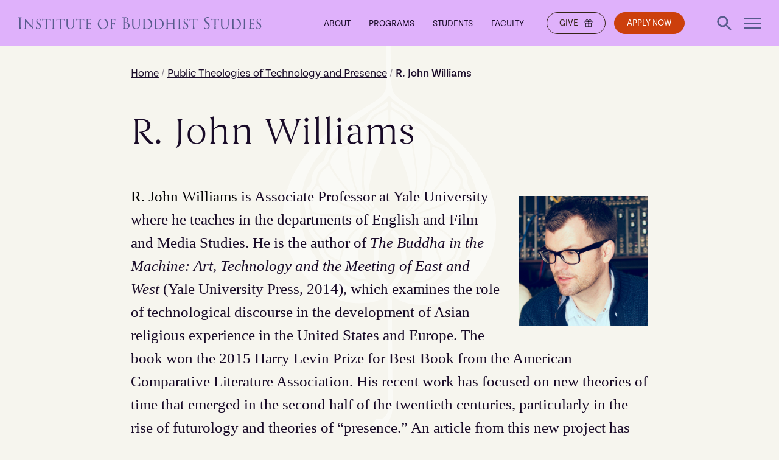

--- FILE ---
content_type: text/html; charset=UTF-8
request_url: http://www.shin-ibs.edu/luce/williams/
body_size: 11504
content:
<!doctype html>
<html lang="en-US">
<head>
	<title>R. John Williams | Institute of Buddhist Studies</title>
	<meta charset="UTF-8" />
	<meta name="viewport" content="width=device-width, initial-scale=1" />
	<link rel="profile" href="https://gmpg.org/xfn/11" />
		
	<title>R. John Williams &#8211; Institute of Buddhist Studies</title>
<meta name='robots' content='max-image-preview:large' />
<link rel='dns-prefetch' href='//use.typekit.net' />
<link rel="alternate" title="oEmbed (JSON)" type="application/json+oembed" href="https://www.shin-ibs.edu/wp-json/oembed/1.0/embed?url=https%3A%2F%2Fwww.shin-ibs.edu%2Fluce%2Fwilliams%2F" />
<link rel="alternate" title="oEmbed (XML)" type="text/xml+oembed" href="https://www.shin-ibs.edu/wp-json/oembed/1.0/embed?url=https%3A%2F%2Fwww.shin-ibs.edu%2Fluce%2Fwilliams%2F&#038;format=xml" />
<style id='wp-img-auto-sizes-contain-inline-css' type='text/css'>
img:is([sizes=auto i],[sizes^="auto," i]){contain-intrinsic-size:3000px 1500px}
/*# sourceURL=wp-img-auto-sizes-contain-inline-css */
</style>
<style id='classic-theme-styles-inline-css' type='text/css'>
/*! This file is auto-generated */
.wp-block-button__link{color:#fff;background-color:#32373c;border-radius:9999px;box-shadow:none;text-decoration:none;padding:calc(.667em + 2px) calc(1.333em + 2px);font-size:1.125em}.wp-block-file__button{background:#32373c;color:#fff;text-decoration:none}
/*# sourceURL=/wp-includes/css/classic-themes.min.css */
</style>
<link rel='stylesheet' id='flick-css' href='http://www.shin-ibs.edu/wp-content/plugins/mailchimp/assets/css/flick/flick.css?ver=2.0.1' type='text/css' media='all' />
<link rel='stylesheet' id='tablepress-default-css' href='http://www.shin-ibs.edu/wp-content/plugins/tablepress/css/build/default.css?ver=3.2.6' type='text/css' media='all' />
<link rel='stylesheet' id='fonts-css' href='//use.typekit.net/acv3mfj.css' type='text/css' media='' />
<link rel='stylesheet' id='themeCSS-css' href='http://www.shin-ibs.edu/wp-content/themes/shin-ibs/dist/css/style.min.css?ver=2.0.17' type='text/css' media='all' />
<link rel="https://api.w.org/" href="https://www.shin-ibs.edu/wp-json/" /><link rel="alternate" title="JSON" type="application/json" href="https://www.shin-ibs.edu/wp-json/wp/v2/pages/6196" /><link rel="EditURI" type="application/rsd+xml" title="RSD" href="https://www.shin-ibs.edu/xmlrpc.php?rsd" />
<link rel="canonical" href="https://www.shin-ibs.edu/luce/williams/" />
<link rel='shortlink' href='https://www.shin-ibs.edu/?p=6196' />
<meta name="tec-api-version" content="v1"><meta name="tec-api-origin" content="https://www.shin-ibs.edu"><link rel="alternate" href="https://www.shin-ibs.edu/wp-json/tribe/events/v1/" /><link rel="icon" href="https://www.shin-ibs.edu/wp-content/uploads/2025/09/cropped-logo-icon-32x32.png" sizes="32x32" />
<link rel="icon" href="https://www.shin-ibs.edu/wp-content/uploads/2025/09/cropped-logo-icon-192x192.png" sizes="192x192" />
<link rel="apple-touch-icon" href="https://www.shin-ibs.edu/wp-content/uploads/2025/09/cropped-logo-icon-180x180.png" />
<meta name="msapplication-TileImage" content="https://www.shin-ibs.edu/wp-content/uploads/2025/09/cropped-logo-icon-270x270.png" />
		<style type="text/css" id="wp-custom-css">
			.wp-menu-header a,
.wp-menu-buttons a {
	white-space: nowrap;
}

@media (max-width: 1300px) and (min-width: 1200px ) {
	.wp-menu-header a,
	.wp-menu-buttons > li a {
		font-size: 14px;
	}
}

.white .admin-content a:not(.button):not(.title--2),
.admin-content .sb--content a:not(.button):not(.title--2) {
	color: #DFB1FB;
	text-decoration: underline;
}		</style>
		<style id='global-styles-inline-css' type='text/css'>
:root{--wp--preset--aspect-ratio--square: 1;--wp--preset--aspect-ratio--4-3: 4/3;--wp--preset--aspect-ratio--3-4: 3/4;--wp--preset--aspect-ratio--3-2: 3/2;--wp--preset--aspect-ratio--2-3: 2/3;--wp--preset--aspect-ratio--16-9: 16/9;--wp--preset--aspect-ratio--9-16: 9/16;--wp--preset--color--black: #000000;--wp--preset--color--cyan-bluish-gray: #abb8c3;--wp--preset--color--white: #ffffff;--wp--preset--color--pale-pink: #f78da7;--wp--preset--color--vivid-red: #cf2e2e;--wp--preset--color--luminous-vivid-orange: #ff6900;--wp--preset--color--luminous-vivid-amber: #fcb900;--wp--preset--color--light-green-cyan: #7bdcb5;--wp--preset--color--vivid-green-cyan: #00d084;--wp--preset--color--pale-cyan-blue: #8ed1fc;--wp--preset--color--vivid-cyan-blue: #0693e3;--wp--preset--color--vivid-purple: #9b51e0;--wp--preset--gradient--vivid-cyan-blue-to-vivid-purple: linear-gradient(135deg,rgb(6,147,227) 0%,rgb(155,81,224) 100%);--wp--preset--gradient--light-green-cyan-to-vivid-green-cyan: linear-gradient(135deg,rgb(122,220,180) 0%,rgb(0,208,130) 100%);--wp--preset--gradient--luminous-vivid-amber-to-luminous-vivid-orange: linear-gradient(135deg,rgb(252,185,0) 0%,rgb(255,105,0) 100%);--wp--preset--gradient--luminous-vivid-orange-to-vivid-red: linear-gradient(135deg,rgb(255,105,0) 0%,rgb(207,46,46) 100%);--wp--preset--gradient--very-light-gray-to-cyan-bluish-gray: linear-gradient(135deg,rgb(238,238,238) 0%,rgb(169,184,195) 100%);--wp--preset--gradient--cool-to-warm-spectrum: linear-gradient(135deg,rgb(74,234,220) 0%,rgb(151,120,209) 20%,rgb(207,42,186) 40%,rgb(238,44,130) 60%,rgb(251,105,98) 80%,rgb(254,248,76) 100%);--wp--preset--gradient--blush-light-purple: linear-gradient(135deg,rgb(255,206,236) 0%,rgb(152,150,240) 100%);--wp--preset--gradient--blush-bordeaux: linear-gradient(135deg,rgb(254,205,165) 0%,rgb(254,45,45) 50%,rgb(107,0,62) 100%);--wp--preset--gradient--luminous-dusk: linear-gradient(135deg,rgb(255,203,112) 0%,rgb(199,81,192) 50%,rgb(65,88,208) 100%);--wp--preset--gradient--pale-ocean: linear-gradient(135deg,rgb(255,245,203) 0%,rgb(182,227,212) 50%,rgb(51,167,181) 100%);--wp--preset--gradient--electric-grass: linear-gradient(135deg,rgb(202,248,128) 0%,rgb(113,206,126) 100%);--wp--preset--gradient--midnight: linear-gradient(135deg,rgb(2,3,129) 0%,rgb(40,116,252) 100%);--wp--preset--font-size--small: 13px;--wp--preset--font-size--medium: 20px;--wp--preset--font-size--large: 36px;--wp--preset--font-size--x-large: 42px;--wp--preset--spacing--20: 0.44rem;--wp--preset--spacing--30: 0.67rem;--wp--preset--spacing--40: 1rem;--wp--preset--spacing--50: 1.5rem;--wp--preset--spacing--60: 2.25rem;--wp--preset--spacing--70: 3.38rem;--wp--preset--spacing--80: 5.06rem;--wp--preset--shadow--natural: 6px 6px 9px rgba(0, 0, 0, 0.2);--wp--preset--shadow--deep: 12px 12px 50px rgba(0, 0, 0, 0.4);--wp--preset--shadow--sharp: 6px 6px 0px rgba(0, 0, 0, 0.2);--wp--preset--shadow--outlined: 6px 6px 0px -3px rgb(255, 255, 255), 6px 6px rgb(0, 0, 0);--wp--preset--shadow--crisp: 6px 6px 0px rgb(0, 0, 0);}:where(.is-layout-flex){gap: 0.5em;}:where(.is-layout-grid){gap: 0.5em;}body .is-layout-flex{display: flex;}.is-layout-flex{flex-wrap: wrap;align-items: center;}.is-layout-flex > :is(*, div){margin: 0;}body .is-layout-grid{display: grid;}.is-layout-grid > :is(*, div){margin: 0;}:where(.wp-block-columns.is-layout-flex){gap: 2em;}:where(.wp-block-columns.is-layout-grid){gap: 2em;}:where(.wp-block-post-template.is-layout-flex){gap: 1.25em;}:where(.wp-block-post-template.is-layout-grid){gap: 1.25em;}.has-black-color{color: var(--wp--preset--color--black) !important;}.has-cyan-bluish-gray-color{color: var(--wp--preset--color--cyan-bluish-gray) !important;}.has-white-color{color: var(--wp--preset--color--white) !important;}.has-pale-pink-color{color: var(--wp--preset--color--pale-pink) !important;}.has-vivid-red-color{color: var(--wp--preset--color--vivid-red) !important;}.has-luminous-vivid-orange-color{color: var(--wp--preset--color--luminous-vivid-orange) !important;}.has-luminous-vivid-amber-color{color: var(--wp--preset--color--luminous-vivid-amber) !important;}.has-light-green-cyan-color{color: var(--wp--preset--color--light-green-cyan) !important;}.has-vivid-green-cyan-color{color: var(--wp--preset--color--vivid-green-cyan) !important;}.has-pale-cyan-blue-color{color: var(--wp--preset--color--pale-cyan-blue) !important;}.has-vivid-cyan-blue-color{color: var(--wp--preset--color--vivid-cyan-blue) !important;}.has-vivid-purple-color{color: var(--wp--preset--color--vivid-purple) !important;}.has-black-background-color{background-color: var(--wp--preset--color--black) !important;}.has-cyan-bluish-gray-background-color{background-color: var(--wp--preset--color--cyan-bluish-gray) !important;}.has-white-background-color{background-color: var(--wp--preset--color--white) !important;}.has-pale-pink-background-color{background-color: var(--wp--preset--color--pale-pink) !important;}.has-vivid-red-background-color{background-color: var(--wp--preset--color--vivid-red) !important;}.has-luminous-vivid-orange-background-color{background-color: var(--wp--preset--color--luminous-vivid-orange) !important;}.has-luminous-vivid-amber-background-color{background-color: var(--wp--preset--color--luminous-vivid-amber) !important;}.has-light-green-cyan-background-color{background-color: var(--wp--preset--color--light-green-cyan) !important;}.has-vivid-green-cyan-background-color{background-color: var(--wp--preset--color--vivid-green-cyan) !important;}.has-pale-cyan-blue-background-color{background-color: var(--wp--preset--color--pale-cyan-blue) !important;}.has-vivid-cyan-blue-background-color{background-color: var(--wp--preset--color--vivid-cyan-blue) !important;}.has-vivid-purple-background-color{background-color: var(--wp--preset--color--vivid-purple) !important;}.has-black-border-color{border-color: var(--wp--preset--color--black) !important;}.has-cyan-bluish-gray-border-color{border-color: var(--wp--preset--color--cyan-bluish-gray) !important;}.has-white-border-color{border-color: var(--wp--preset--color--white) !important;}.has-pale-pink-border-color{border-color: var(--wp--preset--color--pale-pink) !important;}.has-vivid-red-border-color{border-color: var(--wp--preset--color--vivid-red) !important;}.has-luminous-vivid-orange-border-color{border-color: var(--wp--preset--color--luminous-vivid-orange) !important;}.has-luminous-vivid-amber-border-color{border-color: var(--wp--preset--color--luminous-vivid-amber) !important;}.has-light-green-cyan-border-color{border-color: var(--wp--preset--color--light-green-cyan) !important;}.has-vivid-green-cyan-border-color{border-color: var(--wp--preset--color--vivid-green-cyan) !important;}.has-pale-cyan-blue-border-color{border-color: var(--wp--preset--color--pale-cyan-blue) !important;}.has-vivid-cyan-blue-border-color{border-color: var(--wp--preset--color--vivid-cyan-blue) !important;}.has-vivid-purple-border-color{border-color: var(--wp--preset--color--vivid-purple) !important;}.has-vivid-cyan-blue-to-vivid-purple-gradient-background{background: var(--wp--preset--gradient--vivid-cyan-blue-to-vivid-purple) !important;}.has-light-green-cyan-to-vivid-green-cyan-gradient-background{background: var(--wp--preset--gradient--light-green-cyan-to-vivid-green-cyan) !important;}.has-luminous-vivid-amber-to-luminous-vivid-orange-gradient-background{background: var(--wp--preset--gradient--luminous-vivid-amber-to-luminous-vivid-orange) !important;}.has-luminous-vivid-orange-to-vivid-red-gradient-background{background: var(--wp--preset--gradient--luminous-vivid-orange-to-vivid-red) !important;}.has-very-light-gray-to-cyan-bluish-gray-gradient-background{background: var(--wp--preset--gradient--very-light-gray-to-cyan-bluish-gray) !important;}.has-cool-to-warm-spectrum-gradient-background{background: var(--wp--preset--gradient--cool-to-warm-spectrum) !important;}.has-blush-light-purple-gradient-background{background: var(--wp--preset--gradient--blush-light-purple) !important;}.has-blush-bordeaux-gradient-background{background: var(--wp--preset--gradient--blush-bordeaux) !important;}.has-luminous-dusk-gradient-background{background: var(--wp--preset--gradient--luminous-dusk) !important;}.has-pale-ocean-gradient-background{background: var(--wp--preset--gradient--pale-ocean) !important;}.has-electric-grass-gradient-background{background: var(--wp--preset--gradient--electric-grass) !important;}.has-midnight-gradient-background{background: var(--wp--preset--gradient--midnight) !important;}.has-small-font-size{font-size: var(--wp--preset--font-size--small) !important;}.has-medium-font-size{font-size: var(--wp--preset--font-size--medium) !important;}.has-large-font-size{font-size: var(--wp--preset--font-size--large) !important;}.has-x-large-font-size{font-size: var(--wp--preset--font-size--x-large) !important;}
/*# sourceURL=global-styles-inline-css */
</style>
<link rel='stylesheet' id='wpda_org_chart_front_css-css' href='http://www.shin-ibs.edu/wp-content/plugins/organization-chart/front/css/front_css.css?ver=2.0' type='text/css' media='all' />
<link rel='stylesheet' id='wpda_org_chart_front_popup_effects-css' href='http://www.shin-ibs.edu/wp-content/plugins/organization-chart/front/css/popup_effects.css?ver=2.0' type='text/css' media='all' />
</head>

<body class="wp-singular page-template-default page page-id-6196 page-child parent-pageid-5696 wp-custom-logo wp-theme-shin-ibs tribe-no-js">

	
	
	<div id="page" class="site">

		<a href="#content" class="skip-link">Skip to Content</a>
			
		<header id="masthead" class="site-header">
			
			<div class="header-wrap">
				<div class="flex flex--center flex--between">
					<div class="logo">
    <a href="https://www.shin-ibs.edu/" class="custom-logo-link" rel="home"><img src="https://www.shin-ibs.edu/wp-content/uploads/2025/09/logo-text.svg" class="custom-logo" alt="Institute of Buddhist Studies" decoding="async" /></a></div> 

<div class="logo-mobile">

    
            <a href="https://www.shin-ibs.edu/" class="custom-logo-link" rel="home"><img src="https://www.shin-ibs.edu/wp-content/uploads/2025/09/logo-text.svg" class="custom-logo" alt="Institute of Buddhist Studies" decoding="async" /></a>    
</div>					    <div class="site-nav">

                    <ul id="menu-exposed-header-nav" class="wp-menu wp-menu-header"><li id="menu-item-11611" class="menu-item menu-item-type-post_type menu-item-object-page menu-item-11611"><a href="https://www.shin-ibs.edu/about/">About</a></li>
<li id="menu-item-11612" class="menu-item menu-item-type-post_type menu-item-object-page menu-item-11612"><a href="https://www.shin-ibs.edu/academics/">Programs</a></li>
<li id="menu-item-11703" class="menu-item menu-item-type-post_type menu-item-object-page menu-item-11703"><a href="https://www.shin-ibs.edu/students/">Students</a></li>
<li id="menu-item-11768" class="menu-item menu-item-type-post_type menu-item-object-page menu-item-11768"><a href="https://www.shin-ibs.edu/facsource/">Faculty</a></li>
</ul>                
                    <ul id="menu-header-cta-menu" class="wp-menu wp-menu-buttons"><li id="menu-item-11797" class="menu-item menu-item-type-post_type menu-item-object-page menu-item--icon menu-item-11797"><a href="https://www.shin-ibs.edu/donate/">Give<img src="https://www.shin-ibs.edu/wp-content/uploads/2025/09/gift.svg" alt="Gift Package with Bow, Icon"></a></li>
<li id="menu-item-11237" class="menu-item menu-item-type-post_type menu-item-object-page menu-item-11237"><a href="https://www.shin-ibs.edu/admissions/applying-to-ibs/">Apply Now</a></li>
</ul>        
        <button class="search">
            <img src="http://www.shin-ibs.edu/wp-content/themes/shin-ibs/images/icons/search.svg" alt="Search icon">
        </button>

        <button class="hamburger">
            <div></div>
            <div></div>
            <div></div>
            <span class="screen-reader-text">Menu</span>
        </button>

                    <div class="wp-menu-mega-wrap">
                
<form role="search" method="get" class="search-form" action="https://www.shin-ibs.edu/">
	<label for="search-field">
		<span class="screen-reader-text">Search for:</span>
	</label>
	<input type="search" id="search-field" class="search-field" placeholder="Search &hellip;" value="" name="s" />
	<button type="submit" class="search-submit">
		<span class="screen-reader-text">Search</span>
		<img src="http://www.shin-ibs.edu/wp-content/themes/shin-ibs/images/icons/search.svg" alt="Search" width="20">
	</button>
</form>
                <ul id="menu-exposed-header-nav-1" class="wp-menu wp-menu-mobile"><li class="menu-item menu-item-type-post_type menu-item-object-page menu-item-11611"><a href="https://www.shin-ibs.edu/about/">About</a></li>
<li class="menu-item menu-item-type-post_type menu-item-object-page menu-item-11612"><a href="https://www.shin-ibs.edu/academics/">Programs</a></li>
<li class="menu-item menu-item-type-post_type menu-item-object-page menu-item-11703"><a href="https://www.shin-ibs.edu/students/">Students</a></li>
<li class="menu-item menu-item-type-post_type menu-item-object-page menu-item-11768"><a href="https://www.shin-ibs.edu/facsource/">Faculty</a></li>
</ul>                <ul id="menu-full-menu" class="wp-menu wp-menu-mega"><li class=" menu-item menu-item-type-post_type menu-item-object-page menu-item-has-children menu-item-11427 menu-item-has-children"><a class="menu-link" href="https://www.shin-ibs.edu/about/">About</a>
<ul class="sub-menu">
	<li class="submenu-header"><div class="submenu-header__inner"><a href="https://www.shin-ibs.edu/about/" class="submenu-title">About</a></div></li>
<li class=" menu-item menu-item-type-post_type menu-item-object-page menu-item-2887"><a class="menu-link" href="https://www.shin-ibs.edu/about/contact/">Contact</a></li>
<li class=" menu-item menu-item-type-post_type menu-item-object-page menu-item-7875"><a class="menu-link" href="https://www.shin-ibs.edu/about/administration/">Organization</a></li>
<li class=" menu-item menu-item-type-post_type menu-item-object-page menu-item-11578"><a class="menu-link" href="https://www.shin-ibs.edu/academics/faculty/">Faculty</a></li>
<li class=" menu-item menu-item-type-post_type menu-item-object-page menu-item-has-children menu-item-5957 menu-item-has-children"><a class="menu-link" href="https://www.shin-ibs.edu/about/accreditation-effectiveness/">Accreditation &#038; Effectiveness</a>
	<ul class="sub-menu">
		<li class="submenu-header"><div class="submenu-header__inner"><a href="https://www.shin-ibs.edu/about/accreditation-effectiveness/" class="submenu-title">Accreditation &#038; Effectiveness</a></div></li>
<li class=" menu-item menu-item-type-post_type menu-item-object-page menu-item-11537"><a class="menu-link" href="https://www.shin-ibs.edu/academics/degree-programs/master-of-divinity/assessment/">M.Div. Program Assessment</a></li>
<li class=" menu-item menu-item-type-post_type menu-item-object-page menu-item-11538"><a class="menu-link" href="https://www.shin-ibs.edu/academics/degree-programs/master-of-buddhist-studies/m-a-b-s-program-assessment/">M.A.B.S. Program Assessment</a></li>
	</ul>
</li>
<li class=" menu-item menu-item-type-post_type menu-item-object-page menu-item-11539"><a class="menu-link" href="https://www.shin-ibs.edu/academics/certificate-programs/state-authorization/">State Authorization</a></li>
<li class=" menu-item menu-item-type-post_type menu-item-object-page menu-item-11536"><a class="menu-link" href="https://www.shin-ibs.edu/about/our-logo/">Our Logo</a></li>
<li class=" menu-item menu-item-type-post_type menu-item-object-page menu-item-11535"><a class="menu-link" href="https://www.shin-ibs.edu/about/employment/">Employment</a></li>
</ul>
</li>
<li class=" menu-item menu-item-type-post_type menu-item-object-page menu-item-has-children menu-item-2804 menu-item-has-children"><a class="menu-link" href="https://www.shin-ibs.edu/admissions/">Admissions &#038; Aid</a>
<ul class="sub-menu">
	<li class="submenu-header"><div class="submenu-header__inner"><a href="https://www.shin-ibs.edu/admissions/" class="submenu-title">Admissions &#038; Aid</a></div></li>
<li class=" menu-item menu-item-type-post_type menu-item-object-page menu-item-11541"><a class="menu-link" href="https://www.shin-ibs.edu/admissions/the-admissions-process/">The Admissions Process</a></li>
<li class=" menu-item menu-item-type-post_type menu-item-object-page menu-item-has-children menu-item-7242 menu-item-has-children"><a class="menu-link" href="https://www.shin-ibs.edu/admissions/applying-to-ibs/">Applying to IBS</a>
	<ul class="sub-menu">
		<li class="submenu-header"><div class="submenu-header__inner"><a href="https://www.shin-ibs.edu/admissions/applying-to-ibs/" class="submenu-title">Applying to IBS</a></div></li>
<li class=" menu-item menu-item-type-post_type menu-item-object-page menu-item-9645"><a class="menu-link" href="https://www.shin-ibs.edu/academics/degree-programs/master-of-divinity/mdivapp/">Master of Divinity Application</a></li>
<li class=" menu-item menu-item-type-post_type menu-item-object-page menu-item-9651"><a class="menu-link" href="https://www.shin-ibs.edu/academics/degree-programs/master-of-buddhist-studies/mabsapp/">Master of Arts in Buddhist Studies Application</a></li>
<li class=" menu-item menu-item-type-post_type menu-item-object-page menu-item-9647"><a class="menu-link" href="https://www.shin-ibs.edu/academics/certificate-programs/certificate-in-buddhist-studies/cbs-application/">Certificate in Buddhist Studies Application</a></li>
<li class=" menu-item menu-item-type-post_type menu-item-object-page menu-item-9648"><a class="menu-link" href="https://www.shin-ibs.edu/academics/certificate-programs/certificate-in-shin-buddhist-studies/csbsapp/">Certificate in Shin Buddhist Studies Application</a></li>
<li class=" menu-item menu-item-type-post_type menu-item-object-page menu-item-9649"><a class="menu-link" href="https://www.shin-ibs.edu/academics/certificate-programs/soto-zen-studies/zenapp/">Certificate in Sōtō Zen Buddhist Studies Application</a></li>
<li class=" menu-item menu-item-type-post_type menu-item-object-page menu-item-9646"><a class="menu-link" href="https://www.shin-ibs.edu/academics/certificate-programs/buddhist-chaplaincy/chapapp/">Certificate in Buddhist Chaplaincy Application</a></li>
<li class=" menu-item menu-item-type-post_type menu-item-object-page menu-item-9650"><a class="menu-link" href="https://www.shin-ibs.edu/academics/certificate-programs/theravada-buddhist-studies/ctbsapp/">Certificate in Theravada Buddhist Studies Application</a></li>
	</ul>
</li>
<li class=" menu-item menu-item-type-post_type menu-item-object-page menu-item-7235"><a class="menu-link" href="https://www.shin-ibs.edu/admissions/tuition-fees/">Tuition &#038; Fees</a></li>
<li class=" menu-item menu-item-type-post_type menu-item-object-page menu-item-2808"><a class="menu-link" href="https://www.shin-ibs.edu/admissions/financial-aid/">Scholarships &#038; Funding</a></li>
<li class=" menu-item menu-item-type-post_type menu-item-object-page menu-item-11540"><a class="menu-link" href="https://www.shin-ibs.edu/students/student-housing/">Student Housing</a></li>
<li class=" menu-item menu-item-type-post_type menu-item-object-page menu-item-7509"><a class="menu-link" href="https://www.shin-ibs.edu/admissions/enrollment-options/">Enrollment Options</a></li>
<li class=" menu-item menu-item-type-post_type menu-item-object-page menu-item-2888"><a class="menu-link" href="https://www.shin-ibs.edu/admissions/faq/">FAQ</a></li>
</ul>
</li>
<li class=" menu-item menu-item-type-post_type menu-item-object-page menu-item-has-children menu-item-2784 menu-item-has-children"><a class="menu-link" href="https://www.shin-ibs.edu/academics/">Academic Programs</a>
<ul class="sub-menu">
	<li class="submenu-header"><div class="submenu-header__inner"><a href="https://www.shin-ibs.edu/academics/" class="submenu-title">Academic Programs</a></div></li>
<li class=" menu-item menu-item-type-post_type menu-item-object-page menu-item-has-children menu-item-2785 menu-item-has-children"><a class="menu-link" href="https://www.shin-ibs.edu/academics/degree-programs/">Degree Programs</a>
	<ul class="sub-menu">
		<li class="submenu-header"><div class="submenu-header__inner"><a href="https://www.shin-ibs.edu/academics/degree-programs/" class="submenu-title">Degree Programs</a></div></li>
<li class=" menu-item menu-item-type-post_type menu-item-object-page menu-item-has-children menu-item-2788 menu-item-has-children"><a class="menu-link" href="https://www.shin-ibs.edu/academics/degree-programs/master-of-divinity/">Master of Divinity</a>
		<ul class="sub-menu">
			<li class="submenu-header"><div class="submenu-header__inner"><a href="https://www.shin-ibs.edu/academics/degree-programs/master-of-divinity/" class="submenu-title">Master of Divinity</a></div></li>
<li class=" menu-item menu-item-type-post_type menu-item-object-page menu-item-11561"><a class="menu-link" href="https://www.shin-ibs.edu/academics/degree-programs/master-of-divinity/mdiv-program-overview/">M.Div. Program Requirements</a></li>
		</ul>
</li>
<li class=" menu-item menu-item-type-post_type menu-item-object-page menu-item-has-children menu-item-2787 menu-item-has-children"><a class="menu-link" href="https://www.shin-ibs.edu/academics/degree-programs/master-of-buddhist-studies/">Master of Arts in Buddhist Studies</a>
		<ul class="sub-menu">
			<li class="submenu-header"><div class="submenu-header__inner"><a href="https://www.shin-ibs.edu/academics/degree-programs/master-of-buddhist-studies/" class="submenu-title">Master of Arts in Buddhist Studies</a></div></li>
<li class=" menu-item menu-item-type-post_type menu-item-object-page menu-item-11562"><a class="menu-link" href="https://www.shin-ibs.edu/academics/degree-programs/master-of-buddhist-studies/mabs-requirements/">Master of Arts in Buddhist Studies Program Requirements</a></li>
		</ul>
</li>
	</ul>
</li>
<li class=" menu-item menu-item-type-post_type menu-item-object-page menu-item-has-children menu-item-2789 menu-item-has-children"><a class="menu-link" href="https://www.shin-ibs.edu/academics/certificate-programs/">Certificate Programs</a>
	<ul class="sub-menu">
		<li class="submenu-header"><div class="submenu-header__inner"><a href="https://www.shin-ibs.edu/academics/certificate-programs/" class="submenu-title">Certificate Programs</a></div></li>
<li class=" menu-item menu-item-type-post_type menu-item-object-page menu-item-2791"><a class="menu-link" href="https://www.shin-ibs.edu/academics/certificate-programs/buddhist-chaplaincy/">Buddhist Chaplaincy</a></li>
<li class=" menu-item menu-item-type-post_type menu-item-object-page menu-item-11558"><a class="menu-link" href="https://www.shin-ibs.edu/academics/certificate-programs/certificate-in-buddhist-studies/">Buddhist Studies</a></li>
<li class=" menu-item menu-item-type-post_type menu-item-object-page menu-item-11556"><a class="menu-link" href="https://www.shin-ibs.edu/academics/certificate-programs/certificate-in-shin-buddhist-studies/">Shin Buddhist Studies</a></li>
<li class=" menu-item menu-item-type-post_type menu-item-object-page menu-item-2793"><a class="menu-link" href="https://www.shin-ibs.edu/academics/certificate-programs/theravada-buddhist-studies/">Theravada Studies</a></li>
<li class=" menu-item menu-item-type-post_type menu-item-object-page menu-item-11730"><a class="menu-link" href="https://www.shin-ibs.edu/academics/certificate-programs/soto-zen-studies/">Certificate in Sōtō Zen Buddhist Studies</a></li>
	</ul>
</li>
<li class=" menu-item menu-item-type-post_type menu-item-object-page menu-item-has-children menu-item-11544 menu-item-has-children"><a class="menu-link" href="https://www.shin-ibs.edu/academics/degree-programs/areas-of-specialization/">Specializations of Distinction</a>
	<ul class="sub-menu">
		<li class="submenu-header"><div class="submenu-header__inner"><a href="https://www.shin-ibs.edu/academics/degree-programs/areas-of-specialization/" class="submenu-title">Specializations of Distinction</a></div></li>
<li class=" menu-item menu-item-type-post_type menu-item-object-page menu-item-has-children menu-item-11554 menu-item-has-children"><a class="menu-link" href="https://www.shin-ibs.edu/academics/degree-programs/areas-of-specialization/buddhist-chaplaincy/">Buddhist Chaplaincy</a>
		<ul class="sub-menu">
			<li class="submenu-header"><div class="submenu-header__inner"><a href="https://www.shin-ibs.edu/academics/degree-programs/areas-of-specialization/buddhist-chaplaincy/" class="submenu-title">Buddhist Chaplaincy</a></div></li>
<li class=" menu-item menu-item-type-post_type menu-item-object-page menu-item-11545"><a class="menu-link" href="https://www.shin-ibs.edu/academics/degree-programs/areas-of-specialization/buddhist-chaplaincy/faq/">Buddhist Chaplaincy: Frequently Asked Questions</a></li>
		</ul>
</li>
<li class=" menu-item menu-item-type-post_type menu-item-object-page menu-item-11546"><a class="menu-link" href="https://www.shin-ibs.edu/academics/degree-programs/areas-of-specialization/ministry/">Shin Buddhist Ministry</a></li>
	</ul>
</li>
<li class=" menu-item menu-item-type-post_type menu-item-object-page menu-item-11547"><a class="menu-link" href="https://www.shin-ibs.edu/academics/educational-model/">Our Educational Model: Four Paths, Three Baskets</a></li>
<li class=" menu-item menu-item-type-post_type menu-item-object-page menu-item-11548"><a class="menu-link" href="https://www.shin-ibs.edu/academics/stackable-curriculum/">Stackable Curriculum</a></li>
<li class=" menu-item menu-item-type-post_type menu-item-object-page menu-item-2799"><a class="menu-link" href="https://www.shin-ibs.edu/academics/faculty/">Faculty</a></li>
<li class=" menu-item menu-item-type-post_type menu-item-object-page menu-item-7711"><a class="menu-link" href="https://www.shin-ibs.edu/academics/catalog/">Academic Catalog</a></li>
<li class=" menu-item menu-item-type-post_type menu-item-object-page menu-item-9137"><a class="menu-link" href="https://www.shin-ibs.edu/academics/academic-calendar/">2025-26 Academic Calendar</a></li>
<li class=" menu-item menu-item-type-post_type menu-item-object-page menu-item-9136"><a class="menu-link" href="https://www.shin-ibs.edu/academics/course-schedule/">Course Schedule</a></li>
<li class=" menu-item menu-item-type-post_type menu-item-object-page menu-item-11555"><a class="menu-link" href="https://www.shin-ibs.edu/academics/online/">Expectations for Online Learning</a></li>
<li class=" menu-item menu-item-type-post_type menu-item-object-page menu-item-2802"><a class="menu-link" href="https://www.shin-ibs.edu/academics/exchange-programs/">Study Abroad</a></li>
<li class=" menu-item menu-item-type-post_type menu-item-object-page menu-item-7689"><a class="menu-link" href="https://www.shin-ibs.edu/academics/rare-book-room-and-nagatomi-collection/">Rare Book Room &#038; Nagatomi Collection</a></li>
</ul>
</li>
<li class=" menu-item menu-item-type-post_type menu-item-object-page menu-item-has-children menu-item-7112 menu-item-has-children"><a class="menu-link" href="https://www.shin-ibs.edu/research/">Publications &#038; Research</a>
<ul class="sub-menu">
	<li class="submenu-header"><div class="submenu-header__inner"><a href="https://www.shin-ibs.edu/research/" class="submenu-title">Publications &#038; Research</a></div></li>
<li class=" menu-item menu-item-type-post_type menu-item-object-page menu-item-has-children menu-item-2810 menu-item-has-children"><a class="menu-link" href="https://www.shin-ibs.edu/research/publications/">Institutional Publications</a>
	<ul class="sub-menu">
		<li class="submenu-header"><div class="submenu-header__inner"><a href="https://www.shin-ibs.edu/research/publications/" class="submenu-title">Institutional Publications</a></div></li>
<li class=" menu-item menu-item-type-custom menu-item-object-custom menu-item-7513"><a class="menu-link" href="https://pwj.shin-ibs.edu">Pacific World Journal</a></li>
<li class=" menu-item menu-item-type-post_type menu-item-object-page menu-item-2813"><a class="menu-link" href="https://www.shin-ibs.edu/research/publications/pure-land-buddhist-studies-series/">Pure Land Buddhist Studies Series</a></li>
<li class=" menu-item menu-item-type-post_type menu-item-object-page menu-item-2812"><a class="menu-link" href="https://www.shin-ibs.edu/research/publications/contemporary-issues-in-buddhist-studies/">Contemporary Issues in Buddhist Studies</a></li>
<li class=" menu-item menu-item-type-custom menu-item-object-custom menu-item-8351"><a class="menu-link" href="http://blog.shin-ibs.edu/">Ten Thousand Things Blog</a></li>
	</ul>
</li>
<li class=" menu-item menu-item-type-taxonomy menu-item-object-category menu-item-7734"><a class="menu-link" href="https://www.shin-ibs.edu/category/faculty-research/">Faculty Research</a></li>
<li class=" menu-item menu-item-type-post_type menu-item-object-page menu-item-has-children menu-item-7118 menu-item-has-children"><a class="menu-link" href="https://www.shin-ibs.edu/research/research-centers-programs/">Research Centers &#038; Programs</a>
	<ul class="sub-menu">
		<li class="submenu-header"><div class="submenu-header__inner"><a href="https://www.shin-ibs.edu/research/research-centers-programs/" class="submenu-title">Research Centers &#038; Programs</a></div></li>
<li class=" menu-item menu-item-type-post_type menu-item-object-page menu-item-2818"><a class="menu-link" href="https://www.shin-ibs.edu/research/research-centers-programs/center-for-contemporary-shin-buddhist-studies/ccsbs-titles/">Center for Contemporary Shin Buddhist Studies Titles</a></li>
<li class=" menu-item menu-item-type-post_type menu-item-object-page current-page-ancestor menu-item-5698"><a class="menu-link" href="https://www.shin-ibs.edu/luce/">Luce Foundation: Technology and Presence</a></li>
<li class=" menu-item menu-item-type-post_type menu-item-object-page menu-item-7690"><a class="menu-link" href="https://www.shin-ibs.edu/research/research-centers-programs/the-pure-land/">IASBS</a></li>
	</ul>
</li>
<li class=" menu-item menu-item-type-post_type menu-item-object-page menu-item-7131"><a class="menu-link" href="https://www.shin-ibs.edu/research/archived-publications-and-research-projects/">Past Publications &#038; Research Projects</a></li>
</ul>
</li>
<li class=" menu-item menu-item-type-post_type menu-item-object-page menu-item-has-children menu-item-11793 menu-item-has-children"><a class="menu-link" href="https://www.shin-ibs.edu/students/">Students</a>
<ul class="sub-menu">
	<li class="submenu-header"><div class="submenu-header__inner"><a href="https://www.shin-ibs.edu/students/" class="submenu-title">Students</a></div></li>
<li class=" menu-item menu-item-type-post_type menu-item-object-page menu-item-11429"><a class="menu-link" href="https://www.shin-ibs.edu/students/registrar/">Registration Resources</a></li>
<li class=" menu-item menu-item-type-post_type menu-item-object-page menu-item-7222"><a class="menu-link" href="https://www.shin-ibs.edu/students/student-housing/">Student Housing</a></li>
<li class=" menu-item menu-item-type-post_type menu-item-object-page menu-item-8968"><a class="menu-link" href="https://www.shin-ibs.edu/about/student-faces/">Student Faces</a></li>
</ul>
</li>
<li class=" menu-item menu-item-type-post_type menu-item-object-page menu-item-has-children menu-item-11432 menu-item-has-children"><a class="menu-link" href="https://www.shin-ibs.edu/alumni/">Alumni</a>
<ul class="sub-menu">
	<li class="submenu-header"><div class="submenu-header__inner"><a href="https://www.shin-ibs.edu/alumni/" class="submenu-title">Alumni</a></div></li>
<li class=" menu-item menu-item-type-post_type menu-item-object-page menu-item-11712"><a class="menu-link" href="https://www.shin-ibs.edu/alumni/graduate-thesis/">Graduate Theses</a></li>
<li class=" menu-item menu-item-type-post_type menu-item-object-page menu-item-11433"><a class="menu-link" href="https://www.shin-ibs.edu/alumni/keep-in-touch/">Keep In Touch</a></li>
</ul>
</li>
<li class=" menu-item menu-item-type-post_type menu-item-object-page menu-item-has-children menu-item-11796 menu-item-has-children"><a class="menu-link" href="https://www.shin-ibs.edu/donate/">Giving</a>
<ul class="sub-menu">
	<li class="submenu-header"><div class="submenu-header__inner"><a href="https://www.shin-ibs.edu/donate/" class="submenu-title">Giving</a></div></li>
<li class=" menu-item menu-item-type-post_type menu-item-object-page menu-item-10474"><a class="menu-link" href="https://www.shin-ibs.edu/eshinni/">Support the Eshinni and Kakushinni Professorial Chair</a></li>
</ul>
</li>
<li class=" menu-item menu-item-type-post_type menu-item-object-page menu-item-has-children menu-item-11482 menu-item-has-children"><a class="menu-link" href="https://www.shin-ibs.edu/news-and-announcements/">News and Events</a>
<ul class="sub-menu">
	<li class="submenu-header"><div class="submenu-header__inner"><a href="https://www.shin-ibs.edu/news-and-announcements/" class="submenu-title">News and Events</a></div></li>
<li class=" menu-item menu-item-type-post_type menu-item-object-page menu-item-11494"><a class="menu-link" href="https://www.shin-ibs.edu/news/">News</a></li>
<li class=" menu-item menu-item-type-post_type_archive menu-item-object-tribe_events menu-item-7060"><a class="menu-link" href="https://www.shin-ibs.edu/events/">Events</a></li>
</ul>
</li>
</ul>                            </div>
        
    </div>
				</div> 
			</div>
		</header>

		<main id="content" class="site-content">

<div class="page-wrapper">

    <div class="content-wrapper--medium pad-2x pad-btm-0">
        <nav class="breadcrumbs" aria-label="Breadcrumbs" itemscope itemtype="https://schema.org/BreadcrumbList"><ol><li itemprop="itemListElement" itemscope itemtype="https://schema.org/ListItem"><a itemprop="item" href="https://www.shin-ibs.edu/"><span itemprop="name">Home</span></a><meta itemprop="position" content="1" /></li><span class="bc-sep" aria-hidden="true">/</span><li itemprop="itemListElement" itemscope itemtype="https://schema.org/ListItem"><a itemprop="item" href="https://www.shin-ibs.edu/luce/"><span itemprop="name">Public Theologies of Technology and Presence</span></a><meta itemprop="position" content="2" /></li><span class="bc-sep" aria-hidden="true">/</span><li class="is-current" aria-current="page" itemprop="itemListElement" itemscope itemtype="https://schema.org/ListItem"><span itemprop="name">R. John Williams</span><meta itemprop="position" content="3" /></li></ol></nav>    </div>
    
    <div class="default-page-intro content-wrapper--medium flex flex--center gutters">
        <h1 class="col-2-3 title--1 pad-3x">R. John Williams</h1>
            </div> 
    
    <div class="default-page-content content-wrapper--medium admin-content">
        <div class="col-content">
            <p><span style="font-family: 'times new roman', times, serif;"><img decoding="async" class="alignright size-thumbnail" src="http://www.shin-ibs.edu/images/LuceShots/williams.jpg" width="25%" /><span style="color: #000000;"><strong><a style="color: #000000;" href="https://english.yale.edu/people/tenured-and-tenure-track-faculty-associate-professors/r-john-williams" target="_blank" rel="noopener noreferrer">R. John Williams</a></strong></span> is Associate Professor at Yale University where he teaches in the departments of English and Film and Media Studies. He is the author of <i>The Buddha in the Machine: Art, Technology and the Meeting of East and West </i>(Yale University Press, 2014), which examines the role of technological discourse in the development of Asian religious experience in the United States and Europe. The book won the 2015 Harry Levin Prize for Best Book from the American Comparative Literature Association. His recent work has focused on new theories of time that emerged in the second half of the twentieth centuries, particularly in the rise of futurology and theories of “presence.” An article from this new project has appeared in <i>Critical Inquiry </i>and another is forthcoming in a volume titled <i>Futures </i>(forthcoming from Oxford University Press, 2019). Before his turn to history, he was trained in critical theory, philosophy, and comparative literary theory at the University of California, Irvine, where he earned his Ph.D. in 2008. He currently teaches on subjects of philosophies of time, spirituality, literature and technology, and American literary diversity.</span></p>
<p><span style="font-family: 'times new roman', times, serif;"><strong>Funded Project: <em>The Spiritual Technologies of Presence</em></strong></span></p>
<div class="page" title="Page 1">
<div class="layoutArea">
<div class="column">
<p><span style="font-family: 'times new roman', times, serif;">In an era when the future has come to seem exceedingly complex and uncertain, much of the Western world has shifted its spiritual focus to the sensitivities of the now—that is, to both the radical contingencies of the present moment, and what it means to be present in the here and now. However, as this project will illustrate, the contemporary effort to be “present” is marked by an odd contradiction. On the one hand, it has become commonplace to refer to the speed and simultaneity of network technologies as having brought about a culture of absolute nowness, with a panoply of ill effects: “present shock,” “the tyranny of the moment,” “the regime of the present instant.” On the other hand, a massive culture of mindfulness training promises to help us harness the virtues of an “eternal” now: “being here now,” “dwelling in the present moment,” “journeying into nowness,” and so on. What to make of this odd convergence?</span></p>
<p><span style="font-family: 'times new roman', times, serif;">This project investigates how, rather than seeing these technological and spiritual “nownesses” as independent manifestations of irreconcilable endeavors, a new kind of theology in business culture (what I refer to as “progressive management theory”) emerged in the last decade with the aim of bringing these realms into alignment—bringing together, that is, the “eternal now” of contemplative practices and the “timeless time” of global networks. In tracking this development, this project hypothesizes that the popularization of contemplative practice in corporate culture might not be, as some have argued, the antithesis of the punishing expectation of continuous productivity, but rather its spiritualized double. As I hope to illustrate, when Jiddu Krishnamurti, the global face of the theosophical tradition, suggested in a conversation with theoretical physicist David Bohm that we must “cleanse the mind of the accumulation of time,” his message was received as eagerly by the corporate oracles of Silicon Valley as by devotees of Eastern theology—and they have quite often been the very same people.</span></p>
<p><span style="font-family: 'times new roman', times, serif;">With the generous funding of the Institute for Buddhist Studies research initiative on Public Theologies of Technology and Presence, I also hope to explore how the ambitions evident in these theological trends in management (and particularly in conversation with practitioners of technological and spiritualized efforts in Silicon Valley) correspond to longstanding debates in the realms of art and literary culture. Are there not parallels, in other words, between the desire to be “present” in an aesthetic or spiritual experience, and the managerial efforts to transform the world through the psychological benefits of contemplative states? If so, then it will be extremely useful to identify the points of convergence between our experiences of art and literature and the larger possibilities of a network saturated World Presence.</span></p>
<p><strong><span style="font-family: 'times new roman', times, serif;">Project Outputs: </span></strong></p>
<p><span style="font-family: 'times new roman', times, serif;"><em>Futurology, </em>Oxford University Press (in progress)</span></p>
<p><span style="font-family: 'times new roman', times, serif;"><em>World Presence, </em>University of Chicago Press (in progress) </span></p>
<p><span style="color: #0000ff;"><a style="color: #0000ff;" href="https://www.podomatic.com/podcasts/bradley-b-onishi94054/episodes/2021-06-01T11_54_46-07_00" target="_blank" rel="noopener"><span style="font-family: 'times new roman', times, serif;">&#8220;Modernity, Presence, and Temporality,&#8221; in <em>Religion, Technology, and Human Presence</em> (host, Dr. Bradley Onishi)</span></a></span></p>
<p><span style="color: #0000ff;"><a style="color: #0000ff;" href="https://vimeo.com/629217973" target="_blank" rel="noopener"><span style="font-family: 'times new roman', times, serif;"> &#8220;Technology, Media, and the Metaphysics of Presence,&#8221; at the Public Theologies of Technology and Presence Capstone Conference (May, 2021)</span></a></span></p>
<p><span style="font-family: 'times new roman', times, serif; color: #0000ff;"><a style="color: #0000ff;" href="http://www.westdenhaag.nl/information/publications/Alphabetum/Laws_of_Form/Alphabetum_III_V8_ONLINE.pdf"><span style="font-family: 'times new roman', times, serif;">&#8220;The Yin and Yang of G. Spencer Brown&#8217;s Laws of Form&#8221; in <em>ALPHABETUM III </em>(2020)</span></a></span></p>
<p><span style="font-family: 'times new roman', times, serif;">&#8220;Technology, Memory, and Our Sense of Time,&#8221; at the Institute of Buddhist Studies (October, 2019)</span></p>
<p><span style="font-family: 'times new roman', times, serif;">&#8220;The Spiritual Technologies of the Here and Now,&#8221; at the Institute of Buddhist Studies (October, 2018)</span></p>
</div>
</div>
</div>
        </div>
            </div>

</div><!-- page-wrapper -->


<div class="wrap--feat-content">
    
</div>

<script type="speculationrules">
{"prefetch":[{"source":"document","where":{"and":[{"href_matches":"/*"},{"not":{"href_matches":["/wp-*.php","/wp-admin/*","/wp-content/uploads/*","/wp-content/*","/wp-content/plugins/*","/wp-content/themes/shin-ibs/*","/*\\?(.+)"]}},{"not":{"selector_matches":"a[rel~=\"nofollow\"]"}},{"not":{"selector_matches":".no-prefetch, .no-prefetch a"}}]},"eagerness":"conservative"}]}
</script>
		<script>
		( function ( body ) {
			'use strict';
			body.className = body.className.replace( /\btribe-no-js\b/, 'tribe-js' );
		} )( document.body );
		</script>
		<script> /* <![CDATA[ */var tribe_l10n_datatables = {"aria":{"sort_ascending":": activate to sort column ascending","sort_descending":": activate to sort column descending"},"length_menu":"Show _MENU_ entries","empty_table":"No data available in table","info":"Showing _START_ to _END_ of _TOTAL_ entries","info_empty":"Showing 0 to 0 of 0 entries","info_filtered":"(filtered from _MAX_ total entries)","zero_records":"No matching records found","search":"Search:","all_selected_text":"All items on this page were selected. ","select_all_link":"Select all pages","clear_selection":"Clear Selection.","pagination":{"all":"All","next":"Next","previous":"Previous"},"select":{"rows":{"0":"","_":": Selected %d rows","1":": Selected 1 row"}},"datepicker":{"dayNames":["Sunday","Monday","Tuesday","Wednesday","Thursday","Friday","Saturday"],"dayNamesShort":["Sun","Mon","Tue","Wed","Thu","Fri","Sat"],"dayNamesMin":["S","M","T","W","T","F","S"],"monthNames":["January","February","March","April","May","June","July","August","September","October","November","December"],"monthNamesShort":["January","February","March","April","May","June","July","August","September","October","November","December"],"monthNamesMin":["Jan","Feb","Mar","Apr","May","Jun","Jul","Aug","Sep","Oct","Nov","Dec"],"nextText":"Next","prevText":"Prev","currentText":"Today","closeText":"Done","today":"Today","clear":"Clear"}};/* ]]> */ </script><script type="text/javascript" src="http://www.shin-ibs.edu/wp-content/plugins/the-events-calendar/common/build/js/user-agent.js?ver=da75d0bdea6dde3898df" id="tec-user-agent-js"></script>
<script type="text/javascript" src="http://www.shin-ibs.edu/wp-content/themes/shin-ibs/dist/js/libs.min.js?ver=2.0.17" id="jquery-js"></script>
<script type="text/javascript" src="http://www.shin-ibs.edu/wp-includes/js/jquery/jquery.form.min.js?ver=4.3.0" id="jquery-form-js"></script>
<script type="text/javascript" src="http://www.shin-ibs.edu/wp-includes/js/jquery/ui/core.min.js?ver=1.13.3" id="jquery-ui-core-js"></script>
<script type="text/javascript" src="http://www.shin-ibs.edu/wp-includes/js/jquery/ui/datepicker.min.js?ver=1.13.3" id="jquery-ui-datepicker-js"></script>
<script type="text/javascript" id="jquery-ui-datepicker-js-after">
/* <![CDATA[ */
jQuery(function(jQuery){jQuery.datepicker.setDefaults({"closeText":"Close","currentText":"Today","monthNames":["January","February","March","April","May","June","July","August","September","October","November","December"],"monthNamesShort":["Jan","Feb","Mar","Apr","May","Jun","Jul","Aug","Sep","Oct","Nov","Dec"],"nextText":"Next","prevText":"Previous","dayNames":["Sunday","Monday","Tuesday","Wednesday","Thursday","Friday","Saturday"],"dayNamesShort":["Sun","Mon","Tue","Wed","Thu","Fri","Sat"],"dayNamesMin":["S","M","T","W","T","F","S"],"dateFormat":"MM d, yy","firstDay":0,"isRTL":false});});
//# sourceURL=jquery-ui-datepicker-js-after
/* ]]> */
</script>
<script type="text/javascript" id="mailchimp_sf_main_js-js-extra">
/* <![CDATA[ */
var mailchimpSF = {"ajax_url":"https://www.shin-ibs.edu/","phone_validation_error":"Please enter a valid phone number."};
//# sourceURL=mailchimp_sf_main_js-js-extra
/* ]]> */
</script>
<script type="text/javascript" src="http://www.shin-ibs.edu/wp-content/plugins/mailchimp/assets/js/mailchimp.js?ver=2.0.1" id="mailchimp_sf_main_js-js"></script>
<script type="text/javascript" src="http://www.shin-ibs.edu/wp-content/themes/shin-ibs/dist/js/custom.min.js?ver=2.0.17" id="customJS-js"></script>
<script type="text/javascript" src="http://www.shin-ibs.edu/wp-content/plugins/organization-chart/front/js/front_js.js?ver=2.0" id="wpda_org_chart_front_js-js"></script>
<script type="text/javascript" id="wpda_org_chart_front_popup_js-js-extra">
/* <![CDATA[ */
var wpda_org_chart_responsive_sizes = {"tablet":"1000","mobile":"450"};
//# sourceURL=wpda_org_chart_front_popup_js-js-extra
/* ]]> */
</script>
<script type="text/javascript" src="http://www.shin-ibs.edu/wp-content/plugins/organization-chart/front/js/front_popup.js?ver=2.0" id="wpda_org_chart_front_popup_js-js"></script>

</main>



    
<footer class="site-footer pad-5x pad-btm-0">
        <a href="https://ibs.populiweb.com/router/admissions/onlineinquiries/respond/4/601cb5391b3225c84c00f1d671c9dd8f" target="_blank" class="footer-cta-more-questions">More Questions?</a>    <div class="pad-3x bg-secondary-3 white">
    <div class="footer-section--1">
        <div class="flex">
            <div class="col-1-3 footer-section--1-1">
                
                
    <a href="https://www.shin-ibs.edu/">
        <img src="https://www.shin-ibs.edu/wp-content/uploads/2025/09/logo-full-white.svg" alt="Institute of Buddhist Studies" class="custom-logo">    </a>

                <div class="pad-1x p-small">
                    <p>2140 Durant Avenue<br />
 Berkeley, CA 94704 <br />
510-809-1444</p>
                </div>
            </div>
            <div class="col-2-3 footer-section--1-2">
                <div class="flex footer--contact">
                    <div class="col-fs--1-2-1">
                                                    <ul id="menu-quick-links" class="wp-menu wp-menu-footer"><li id="menu-item-11605" class="menu-item menu-item-type-custom menu-item-object-custom menu-item-has-children menu-item-11605"><a href="#">About the IBS</a>
<ul class="sub-menu">
	<li id="menu-item-11599" class="menu-item menu-item-type-post_type menu-item-object-page menu-item-11599"><a href="https://www.shin-ibs.edu/about/">About</a></li>
	<li id="menu-item-11600" class="menu-item menu-item-type-post_type menu-item-object-page menu-item-11600"><a href="https://www.shin-ibs.edu/about/accreditation-effectiveness/">Accreditation</a></li>
	<li id="menu-item-11601" class="menu-item menu-item-type-post_type menu-item-object-page menu-item-11601"><a href="https://www.shin-ibs.edu/alumni/">Alumni</a></li>
	<li id="menu-item-11603" class="menu-item menu-item-type-post_type menu-item-object-page menu-item-11603"><a href="https://www.shin-ibs.edu/about/contact/">Contact</a></li>
	<li id="menu-item-11918" class="menu-item menu-item-type-post_type menu-item-object-page menu-item-11918"><a href="https://www.shin-ibs.edu/donate/">Giving</a></li>
	<li id="menu-item-11604" class="menu-item menu-item-type-post_type menu-item-object-page menu-item-11604"><a href="https://www.shin-ibs.edu/news-and-announcements/">News and Events</a></li>
</ul>
</li>
<li id="menu-item-11251" class="menu-item menu-item-type-custom menu-item-object-custom menu-item-has-children menu-item-11251"><a href="#">Quick Links</a>
<ul class="sub-menu">
	<li id="menu-item-2827" class="menu-item menu-item-type-post_type menu-item-object-page menu-item-2827"><a href="https://www.shin-ibs.edu/admissions/">Admissions</a></li>
	<li id="menu-item-2823" class="menu-item menu-item-type-post_type menu-item-object-page menu-item-2823"><a href="https://www.shin-ibs.edu/students/registrar/">Registration &#038; Forms</a></li>
	<li id="menu-item-2826" class="menu-item menu-item-type-post_type menu-item-object-page menu-item-2826"><a href="https://www.shin-ibs.edu/academics/faculty/">Faculty</a></li>
	<li id="menu-item-2828" class="menu-item menu-item-type-post_type menu-item-object-page menu-item-2828"><a href="https://www.shin-ibs.edu/academics/academic-calendar/">Academic Calendar</a></li>
	<li id="menu-item-2824" class="menu-item menu-item-type-post_type menu-item-object-page menu-item-2824"><a href="https://www.shin-ibs.edu/academics/catalog/">Academic Catalog</a></li>
	<li id="menu-item-8846" class="menu-item menu-item-type-post_type menu-item-object-page menu-item-8846"><a href="https://www.shin-ibs.edu/academics/course-schedule/">Course Schedule</a></li>
</ul>
</li>
<li id="menu-item-11252" class="menu-item menu-item-type-custom menu-item-object-custom menu-item-has-children menu-item-11252"><a href="#">Programs</a>
<ul class="sub-menu">
	<li id="menu-item-11253" class="menu-item menu-item-type-post_type menu-item-object-page menu-item-11253"><a href="https://www.shin-ibs.edu/academics/degree-programs/">Degree Programs</a></li>
	<li id="menu-item-11254" class="menu-item menu-item-type-post_type menu-item-object-page menu-item-11254"><a href="https://www.shin-ibs.edu/academics/certificate-programs/">Certificate Programs</a></li>
	<li id="menu-item-11255" class="menu-item menu-item-type-post_type menu-item-object-page menu-item-11255"><a href="https://www.shin-ibs.edu/academics/stackable-curriculum/">Stackable Curriculum</a></li>
	<li id="menu-item-11256" class="menu-item menu-item-type-post_type menu-item-object-page menu-item-11256"><a href="https://www.shin-ibs.edu/academics/degree-programs/areas-of-specialization/ministry/">Buddhist Ministerial Education</a></li>
	<li id="menu-item-11257" class="menu-item menu-item-type-post_type menu-item-object-page menu-item-11257"><a href="https://www.shin-ibs.edu/academics/certificate-programs/buddhist-chaplaincy/">Buddhist Chaplaincy Education</a></li>
	<li id="menu-item-11258" class="menu-item menu-item-type-post_type menu-item-object-page menu-item-11258"><a href="https://www.shin-ibs.edu/research/publications/">Institutional Publications</a></li>
</ul>
</li>
</ul>                                            </div>
                                            <div class="col-fs--1-2-2 social-wrap">
                                <ul class="wp-menu wp-menu-social">
                    <li>
                <a href="https://www.facebook.com/instituteofbuddhiststudies" target="_blank" title="Facebook">
                    <img src="https://www.shin-ibs.edu/wp-content/uploads/2025/09/facebook.svg" alt="Facebook Logomark">                    <span class="screen-reader-text">Facebook</span>
                </a>
            </li>
                    <li>
                <a href="https://www.instagram.com/instituteofbuddhist/" target="_blank" title="Instagram">
                    <img src="https://www.shin-ibs.edu/wp-content/uploads/2025/09/instagram.svg" alt="Instagram Logomark">                    <span class="screen-reader-text">Instagram</span>
                </a>
            </li>
                    <li>
                <a href="https://www.linkedin.com/school/institute-of-buddhist-studies/" target="_blank" title="Linkedin">
                    <img src="https://www.shin-ibs.edu/wp-content/uploads/2025/09/linkedin.svg" alt="Linkedin Logomark">                    <span class="screen-reader-text">Linkedin</span>
                </a>
            </li>
                    <li>
                <a href="mailto:info@shin-ibs.edu" target="_blank" title="Email Us">
                    <img src="https://www.shin-ibs.edu/wp-content/uploads/2025/09/email.svg" alt="Email Icon">                    <span class="screen-reader-text">Email Us</span>
                </a>
            </li>
            </ul>
                        </div>
                                    </div>

            </div>
        </div>
    </div>
    </div>
</footer>

</body>
</html>


--- FILE ---
content_type: text/css
request_url: http://www.shin-ibs.edu/wp-content/themes/shin-ibs/dist/css/style.min.css?ver=2.0.17
body_size: 11890
content:
:root{--header-height: 78px;--header-height-2x: 156px}/*! normalize.css v8.0.1 | MIT License | github.com/necolas/normalize.css */html{line-height:1.15;-webkit-text-size-adjust:100%}body{margin:0}main{display:block}h1{font-size:2em;margin:.67em 0}hr{box-sizing:content-box;height:0;overflow:visible}pre{font-family:monospace,monospace;font-size:1em}a{background-color:rgba(0,0,0,0)}abbr[title]{border-bottom:none;text-decoration:underline;text-decoration:underline dotted}b,strong{font-weight:bolder}code,kbd,samp{font-family:monospace,monospace;font-size:1em}small{font-size:80%}sub,sup{font-size:45%;line-height:0;position:relative;vertical-align:baseline}sub{bottom:-0.25em}sup{top:-0.8em}img{border-style:none;display:block;max-width:100%}button,input,optgroup,select,textarea{font-family:inherit;font-size:100%;line-height:1.15;margin:0}button,input{overflow:visible}button,select{text-transform:none}button,[type=button],[type=reset],[type=submit]{-webkit-appearance:button}button::-moz-focus-inner,[type=button]::-moz-focus-inner,[type=reset]::-moz-focus-inner,[type=submit]::-moz-focus-inner{border-style:none;padding:0}button:-moz-focusring,[type=button]:-moz-focusring,[type=reset]:-moz-focusring,[type=submit]:-moz-focusring{outline:1px dotted ButtonText}fieldset{padding:.35em .75em .625em}legend{box-sizing:border-box;color:inherit;display:table;max-width:100%;padding:0;white-space:normal}progress{vertical-align:baseline}textarea{overflow:auto}[type=checkbox],[type=radio]{box-sizing:border-box;padding:0}[type=number]::-webkit-inner-spin-button,[type=number]::-webkit-outer-spin-button{height:auto}[type=search]{-webkit-appearance:textfield;outline-offset:-2px}[type=search]::-webkit-search-decoration{-webkit-appearance:none}::-webkit-file-upload-button{-webkit-appearance:button;font:inherit}details{display:block}summary{display:list-item}template{display:none}[hidden]{display:none}*,*:after,*:before{box-sizing:border-box}a,button{color:inherit}a[href^=tel]{text-decoration:inherit;color:inherit}button,input[type=button],input[type=submit]{-webkit-appearance:none;-moz-appearance:none;-webkit-border-radius:0;border-radius:0;border:0}input[type=text]{-webkit-appearance:none;-moz-appearance:none}.wrap-1,.wrap-2,.wrap-3{display:none !important}@media(min-width: 901px){.wrap-1{display:block !important}}@media(max-width: 900px)and (min-width: 500px){.wrap-2{display:block !important}}@media(max-width: 500px){.wrap-3{display:block !important}}body{font-size:100%}body,html{color:#190b28;font-family:"tenon",sans-serif;font-size:18px;font-style:normal;line-height:1}body *,html *{-webkit-font-smoothing:antialiased !important}header,main,footer{font-size:25px}h1,h2,h3,h4,h5,h5,h6,p{font-weight:unset;margin:0;padding:0}p{line-height:1.5}.title--1,.title--2,.title--3,.title--4,.title--5,.title--6{line-height:1.2}.title--1,.title--1 p,.admin-content h1{font-family:"begum",sans-serif;font-size:60px;line-height:1.1;font-weight:300}@media(max-width: 500px){.title--1,.title--1 p,.admin-content h1{font-size:46px}}.title--2,.title--2 p{font-family:"begum",sans-serif;font-size:48px;line-height:1.2;font-weight:300;padding-bottom:15px}@media(max-width: 500px){.title--2,.title--2 p{font-size:38px}}.admin-content h2{font-family:"begum",sans-serif;font-size:32px;line-height:1.2;font-weight:300}@media(max-width: 500px){.admin-content h2{font-size:26px}}.title--3,.title--3 p{font-family:"begum",sans-serif;font-size:32px;line-height:1.2;font-weight:300}@media(max-width: 500px){.title--3,.title--3 p{font-size:26px}}.admin-content h3{font-family:"begum",sans-serif;font-size:24px;line-height:1.3;font-weight:300}@media(max-width: 500px){.admin-content h3{font-size:20px}}.title--4{font-family:"begum",sans-serif;font-size:24px;line-height:1.3;font-weight:300}@media(max-width: 500px){.title--4{font-size:20px}}.admin-content h4{font-family:"begum",sans-serif;font-size:24px;line-height:1.3;font-weight:300}@media(max-width: 500px){.admin-content h4{font-size:20px}}p{font-size:25px;font-weight:300}@media(max-width: 500px){p{font-size:18px}}.admin-content h2,.admin-content h3,.admin-content h4,.admin-content h5{padding-top:30px}.admin-content h2:first-child,.admin-content h3:first-child,.admin-content h4:first-child,.admin-content h5:first-child{padding-top:0}.admin-content p{padding-top:15px}.admin-content p:first-child{padding-top:0}.admin-content--color h2,.admin-content--color h3,.admin-content--color h4,.admin-content--color h5{color:#575b8c}.admin-content img{height:auto}@media(min-width: 501px){.admin-content .alignleft{float:left;margin-right:30px}.admin-content .alignright{float:right;margin-left:30px}.admin-content .aligncenter{display:block;margin:auto}}.admin-content ul,.admin-content ol{margin:0;margin:20px 0 15px;padding-top:0;padding-left:30px;font-size:25px;font-weight:300}@media(max-width: 500px){.admin-content ul,.admin-content ol{font-size:18px}}.admin-content ul li,.admin-content ol li{line-height:1.5;font-size:25px;font-weight:300}@media(max-width: 500px){.admin-content ul li,.admin-content ol li{font-size:18px}}.admin-content ul li,.admin-content ol li{padding:5px 0}.admin-content .list--carrot{margin:0;margin-top:15px;padding:0;list-style:none}.admin-content .list--carrot li{padding:8px 0;line-height:1.25;border-top:1px solid #dfb1fb}.admin-content .list--carrot li a{font-size:20px}.p-medium,.p-medium p,.admin-content .p-medium li{font-size:32px}@media(max-width: 500px){.p-medium,.p-medium p,.admin-content .p-medium li{font-size:25.6px}}.admin-content .p-medium li{padding-top:12.5px}.p-small,.p-small p,.admin-content .p-small li,.admin-content.p-small li{font-size:18px}.admin-content .p-small li,.admin-content.p-small li{padding:0 0 3px}.p-tiny,.p-tiny p{font-size:14px}.font-body{font-family:"tenon",sans-serif}.font-title-1{font-family:"begum",sans-serif}.font-light{font-weight:200;font-variation-settings:"wght" 200}.font-book{font-weight:300;font-variation-settings:"wght" 300}.font-medium{font-weight:400;font-variation-settings:"wght" 400}.font-semi{font-weight:500;font-variation-settings:"wght" 500}.font-bold{font-weight:500;font-variation-settings:"wght" 500}.black{color:#000}.white{color:#fff}.font-color{color:#190b28}.primary-1{color:#575b8c}.primary-2{color:#3c6066}.primary-3{color:#dfb1fb}.secondary-1{color:#cc3f0c}.secondary-2{color:#00a5cf}.secondary-3{color:#362417}.secondary-4{color:#337d8f}.tertiary-1{color:#dddee8}.tertiary-2{color:#190b28}.block{display:block}.all-caps,.uppercase{text-transform:uppercase}.lowercase{text-transform:lowercase}.clear{clear:both;float:none;display:block}.align-middle{vertical-align:middle}.align-top{vertical-align:top}.align-bottom{vertical-align:bottom}.alignleft{float:left;margin:1rem;margin-left:0}.alignright{float:right;margin:1rem;margin-right:0}.aligncenter{display:block;margin-left:auto;margin-right:auto;text-align:center}@media(max-width: 900px){.alignright,.alignleft{float:none;margin:1rem auto}}.float-left{float:left}.float-right{float:right}.left{text-align:left}.center{text-align:center;margin-left:auto;margin-right:auto}.center img{margin-left:auto;margin-right:auto}.right{text-align:right}b,strong{font-weight:500;font-variation-settings:"wght" 500}.admin-content blockquote{padding:0;margin:20px 0;border-left:3px solid #575b8c;padding-left:30px}.admin-content blockquote,.admin-content blockquote p{font-size:24px}.admin-content blockquote p{padding:0}.admin-content blockquote cite{font-size:25px;display:block;margin-top:20px}@media(min-width: 901px){.mobile{display:none !important}}@media(max-width: 900px){.desktop{display:none !important}}.hide{display:none !important}.hide-accessible,.screen-reader-text{position:absolute;overflow:hidden;clip:rect(0 0 0 0);height:1px;width:1px;margin:-1px;padding:0;border:0}.mobile-image-item{display:none}@media(max-width: 900px){.mobile-image-item{display:block}}.bg-image{background-size:cover;background-position:center;background-repeat:no-repeat}.bg-fixed{background-attachment:fixed}.bg-overlay{position:relative}.bg-overlay .content{position:relative;z-index:1}.bg-overlay .overlay{position:absolute;width:100%;height:100%;top:0;left:0;opacity:.88;z-index:0}hr{border:0;width:100%;height:1px;background-color:#3c6066;margin:20px 0}.relative{position:relative}.overlay{position:absolute;width:100%;height:100%;top:0;left:0;display:flex;padding:100px 40px;overflow:auto}.overlay--close{position:absolute;top:20px;right:20px;width:60px;height:60px;position:relative;background-color:#575b8c;border-radius:40px}.overlay--close:before,.overlay--close:after{content:"";display:block;width:20px;height:2px;background-color:#fff;position:absolute;transform:rotate(45deg)}.overlay--close:after{transform:rotate(-45deg)}.overlay--link{text-indent:-9999999px;overflow:hidden}.overlay--trigger{cursor:pointer}.overlay--fixed{transition:.3s all ease-in-out;transform:translateY(-15px);opacity:0;display:block;pointer-events:none;position:fixed;width:100%;height:100%;overflow:auto;top:0;left:0;z-index:9999999;background:rgba(0,0,0,.6);padding-top:300px}.overlay--fixed .content{max-height:100%;margin:auto;overflow-x:hidden;overflow-y:auto}.overlay--fixed .content * ::-webkit-scrollbar{display:none}.overlay--fixed .close-video{position:absolute;top:10px;right:10px}.overlay--fixed .close-video:after{transform-origin:right !important}.video-wrapper{width:100%;height:0;position:relative;padding-bottom:56.25%}.video-wrapper iframe,.video-wrapper video,.video-wrapper .wistia_embed{position:absolute;width:100%;height:100%;top:0;left:0}.play-video{display:none}.overlay--closed{transform:translateY(-15px) !important;opacity:0 !important;pointer-events:none !important}.overlay--open{transform:translateY(0) !important;opacity:1 !important;pointer-events:inherit !important}.overlay--gate .content-wrapper--medium{max-width:700px;padding:0}.bg-network{background-image:url(../../static/images/hero-bg-network.svg);background-repeat:no-repeat;background-size:50% auto;background-position:top right}.play-button{-webkit-appearance:none;cursor:pointer;background:none;border:1px solid #fff;border-radius:40px;display:block;position:absolute;top:50%;left:50%;transform:translate(-50%, -50%);text-indent:-99999px;width:80px;height:80px;z-index:9}.play-button:after{content:"";width:0;height:0;border-top:15px solid rgba(0,0,0,0);border-bottom:15px solid rgba(0,0,0,0);border-left:20px solid #fff;position:absolute;top:25px;left:33px}.is_IE .overlay-video,.is_IE .overlay--fixed{display:none}.is_IE .overlay--open{display:block}.align-content-center{display:flex;align-items:center;justify-content:center}.shake{animation:shake-rattle-roll .4s}@keyframes shake-rattle-roll{0%,100%{transform:translateX(0)}20%,60%{transform:translateX(2%)}40%,80%{transform:translateX(1%)}}@media(max-width: 500px){.hide-bg-mobile{background-image:none !important}}@media(max-width: 500px){.hide-on-mobile{display:none !important}}a.no-underline,.no-underline a{text-decoration:none}.bar{width:100px;height:5px;background-color:#575b8c;margin:40px 0 20px}.center .bar{margin-left:auto;margin-right:auto}.shadow{box-shadow:0 4px 15px rgba(0,0,0,.08)}.rounded,.radius{border-radius:100px;overflow:hidden}@media(max-width: 500px){.rounded,.radius{border-radius:50px}}.radius-remove-tl{border-top-left-radius:0 !important}.radius-remove-tr{border-top-right-radius:0 !important}.radius-remove-bl{border-bottom-left-radius:0 !important}.radius-remove-br{border-bottom-right-radius:0 !important}.radius-l{border-radius:200px;overflow:hidden}@media(max-width: 500px){.radius-l{border-radius:100px}}.radius-l-tr{border-top-right-radius:200px;overflow:hidden}@media(max-width: 500px){.radius-l-tr{border-top-right-radius:100px}}.screen-reader-text{position:absolute;overflow:hidden;clip:rect(0 0 0 0);height:1px;width:1px;margin:-1px;padding:0;border:0}.skip-link{position:fixed;background-color:#575b8c;color:#fff;margin:auto;z-index:9999;width:auto;display:inline-block;font-size:18px;left:20px;top:100px;opacity:0;transform:translateY(-300px);border-radius:30px}.skip-link:focus{border:1px solid #fff;opacity:1;transform:translate(0);z-index:999;width:auto;height:auto;clip:unset;padding:15px;text-decoration:none}.slick-slider{position:relative;display:block;box-sizing:border-box;-webkit-touch-callout:none;-webkit-user-select:none;-khtml-user-select:none;-moz-user-select:none;-ms-user-select:none;user-select:none;-ms-touch-action:pan-y;touch-action:pan-y;-webkit-tap-highlight-color:rgba(0,0,0,0)}.slick-list{position:relative;overflow:hidden;display:block;margin:0;padding:0}.slick-list:focus{outline:none}.slick-list.dragging{cursor:pointer}.slick-slider .slick-track,.slick-slider .slick-list{-webkit-transform:translate3d(0, 0, 0);-moz-transform:translate3d(0, 0, 0);-ms-transform:translate3d(0, 0, 0);-o-transform:translate3d(0, 0, 0);transform:translate3d(0, 0, 0)}.slick-track{position:relative;left:0;top:0;display:block;margin-left:auto;margin-right:auto}.slick-track:before,.slick-track:after{content:"";display:table}.slick-track:after{clear:both}.slick-loading .slick-track{visibility:hidden}.slick-slide,.slick-slide>div,.slick-slide>div>div{height:100%}.slick-slide{float:left;height:100%;min-height:1px}[dir=rtl] .slick-slide{float:right}.slick-slide img{display:block}.slick-slide.slick-loading img{display:none}.slick-slide{display:none}.slick-slide.dragging img{pointer-events:none}.slick-initialized .slick-slide{display:block}.slick-loading .slick-slide{visibility:hidden}.slick-vertical .slick-slide{display:block;height:auto;border:1px solid rgba(0,0,0,0)}.slick-arrow.slick-hidden{display:none}.slick-prev,.slick-next{background-color:hsla(0,0%,100%,.1);backdrop-filter:blur(10px);border:1px solid #fff;color:rgba(0,0,0,0);cursor:pointer;display:block;font-size:0px;line-height:0px;outline:none;padding:20px;position:absolute;transition:.25s all linear;z-index:999;transform-origin:center;top:calc(-5rem - 50px);left:0}@media(max-width: 500px){.slick-prev,.slick-next{top:-75px}}.slick-prev:hover,.slick-prev:focus,.slick-next:hover,.slick-next:focus{outline:none;background-color:hsla(0,0%,100%,.3);backdrop-filter:blur(0)}.slick-prev:hover:before,.slick-prev:focus:before,.slick-next:hover:before,.slick-next:focus:before{opacity:.75}.slick-prev.slick-disabled,.slick-next.slick-disabled{opacity:.25}.bg-neutral .slick-prev,.bg-neutral .slick-next{background-color:rgba(221,222,232,.1);border-color:#575b8c}.bg-neutral .slick-prev .slick-next-icon,.bg-neutral .slick-prev .slick-prev-icon,.bg-neutral .slick-next .slick-next-icon,.bg-neutral .slick-next .slick-prev-icon{border-color:#575b8c}.bg-neutral .slick-prev:hover,.bg-neutral .slick-prev:focus,.bg-neutral .slick-next:hover,.bg-neutral .slick-next:focus{background-color:#575b8c;border-color:#dfb1fb}.bg-neutral .slick-prev:hover .slick-next-icon,.bg-neutral .slick-prev:hover .slick-prev-icon,.bg-neutral .slick-prev:focus .slick-next-icon,.bg-neutral .slick-prev:focus .slick-prev-icon,.bg-neutral .slick-next:hover .slick-next-icon,.bg-neutral .slick-next:hover .slick-prev-icon,.bg-neutral .slick-next:focus .slick-next-icon,.bg-neutral .slick-next:focus .slick-prev-icon{border-color:#fff}[dir=rtl] .slick-prev{left:auto;right:-25px}.slick-prev:before{content:"←"}[dir=rtl] .slick-prev:before{content:"→"}.slick-next{left:80px}[dir=rtl] .slick-next{left:-25px;right:auto}.slick-next:before{content:"→"}[dir=rtl] .slick-next:before{content:"←"}.slick-prev-icon,.slick-next-icon{width:15px;height:15px;border:3px solid #fff;display:block;transform:rotate(45deg)}.slick-prev-icon{border-right:0;border-top:0;margin-left:5px}.slick-next-icon{border-left:0;border-bottom:0;margin-right:5px}.slick-dots{position:relative;bottom:0;left:0;list-style:none;display:flex;justify-content:center;text-align:center;padding:0;margin:20px auto 0;width:100%;z-index:9}.slick-dots li{position:relative;display:block;height:16px;width:16px;margin:0 5px;padding:0;cursor:pointer}.slick-dots li button{border:0;background:rgba(0,0,0,0);display:block;height:16px;width:16px;outline:none;line-height:0px;font-size:0px;color:rgba(0,0,0,0);padding:2px;cursor:pointer}.slick-dots li button:hover,.slick-dots li button:focus{outline:none;box-shadow:none}.slick-dots li button:hover:before,.slick-dots li button:focus:before{opacity:.75}.slick-dots li button:before{content:"•";width:12px;height:12px;display:block;background-color:#3c6066;opacity:.25;border-radius:100%}.slick-dots .slick-active button:before{background-color:#3c6066;opacity:1}.slick-autoplay-toggle-button{display:none}html.sr .scr{visibility:hidden}html{height:100%;scroll-behavior:smooth;scroll-padding-top:130px}@media(max-width: 900px){html{scroll-padding-top:95px}}.site{overflow:hidden}body{background-color:#f6f5ee;background-image:url(../../images/ibs-logomark.svg);background-size:auto 95%;background-position:center;background-attachment:fixed;background-repeat:no-repeat}#page{padding-top:var(--header-height)}.content-wrapper--full{width:100%}.content-wrapper--xlarge,.content-wrapper--large,.content-wrapper--medium,.content-wrapper--small{width:100%;margin:auto;padding:0 8vw}@media(max-width: 1240px){.content-wrapper--xlarge,.content-wrapper--large,.content-wrapper--medium,.content-wrapper--small{padding-left:9vw;padding-right:9vw}}@media(max-width: 500px){.content-wrapper--xlarge,.content-wrapper--large,.content-wrapper--medium,.content-wrapper--small{padding-left:30px;padding-right:30px}}.content-wrapper--small{padding-left:1rem;padding-right:1rem}.content-wrapper--large{max-width:calc(1240px + 16vw)}.content-wrapper--xlarge{max-width:2100px}.content-wrapper--medium{max-width:calc(850px + 16vw)}.content-wrapper--small{max-width:680px}.align-left{margin-left:0;padding-left:0}.pad-half{padding-top:.5rem;padding-bottom:.5rem}.pad-1x{padding-top:1rem;padding-bottom:1rem}.pad-2x{padding-top:2rem;padding-bottom:2rem}@media(max-width: 500px){.pad-2x{padding-top:1.5rem;padding-bottom:1.5rem}}.pad-3x{padding-top:3rem;padding-bottom:3rem}@media(max-width: 900px){.pad-3x{padding-top:2rem;padding-bottom:2rem}}@media(max-width: 500px){.pad-3x{padding-top:1.5rem;padding-bottom:1.5rem}}.pad-4x{padding-top:6rem;padding-bottom:6rem}@media(max-width: 500px){.pad-4x{padding-top:3rem;padding-bottom:3rem}}.pad-5x{padding-top:10rem;padding-bottom:10rem}@media(max-width: 500px){.pad-5x{padding-top:4rem;padding-bottom:4rem}}.pad-lr{padding-left:3rem;padding-right:3rem}@media(max-width: 1240px){.pad-lr{padding-left:2rem;padding-right:2rem}}.pad-0{padding:0}.pad-top-0{padding-top:0}.pad-btm-0{padding-bottom:0}.flex,.flex--wrap,.flex--center,.flex--top,.flex--between{display:flex;width:100%}@media(max-width: 900px){.flex,.flex--wrap,.flex--center,.flex--top,.flex--between{flex-wrap:wrap}}.flex--wrap{flex-wrap:wrap}.flex--center{align-items:center}.flex--top{align-items:flex-start}.flex--jcenter{justify-content:center}.flex--between{justify-content:space-between}@media(min-width: 901px){.gutters>[class^=col]{padding-right:2rem}.gutters>[class^=col]:last-child{padding-right:0}}.col-1-1{width:100%}.col-1-2{width:50%}.col-1-3{width:33.33%}.col-2-3{width:66.66%}.col-1-4{width:25%}.col-1-5{width:20%}.col-4-5{width:80%}.col-3-4{width:75%}.col-3-5{width:60%}.col-2-5{width:40%}.col-5-12{width:41.6666666667%}.col-7-12{width:58.3333333333%}@media(max-width: 900px){[class^=col-]{width:100%}}.bg-black{background-color:#000}.bg-white{background-color:#fff}.bg-primary-1{background-color:#575b8c}.bg-primary-2{background-color:#3c6066}.bg-primary-3{background-color:#dfb1fb}.bg-secondary-1{background-color:#cc3f0c}.bg-secondary-2{background-color:#00a5cf}.bg-secondary-3{background-color:#362417}.bg-secondary-4{background-color:#337d8f}.bg-tertiary-1{background-color:#dddee8}.bg-tertiary-2{background-color:#190b28}.bg-grad-black-sharp{background-image:linear-gradient(rgba(0, 0, 0, 0.9) 0%, rgba(0, 0, 0, 0.8) 20%, rgba(0, 0, 0, 0) 50%)}.fake-border-wrap{border-radius:10px;padding:2px}.fake-border{border-radius:8px;padding:40px;background-color:#fff}.list--inline{list-style:none;margin:0;padding:0;display:flex}.list--inline li{padding:0 1.5rem 0 0;display:inline-block}.right .list--inline li,.list--inline.right li{padding:0 0 0 1.5rem}.admin-content .list--simple,.list--simple{list-style:none;padding:0;margin:0}.wp-menu{display:flex;align-items:center;margin:0;padding:0;list-style:none}.wp-menu a{text-decoration:none}.wp-menu ul{margin:0;padding:0;list-style:none}.site-header{position:fixed;top:0;width:100%;transition:.4s transform ease-in;z-index:99999;will-change:transform,opacity;backface-visibility:hidden}.admin-bar .site-header{top:46px}@media screen and (min-width: 783px){.admin-bar .site-header{top:32px}}.scroll-down .site-header{transform:translateY(-100%)}.scroll-up .site-header{transform:translateY(0)}.site-header .logo img,.site-header .logo-mobile img{display:block;width:100%;height:auto}.site-header .logo{width:400px}@media(max-width: 900px){.site-header .logo{display:none}}@media(min-width: 601px){.site-header .header-wrap>.flex{flex-wrap:nowrap}}.site-header .logo-mobile{display:none;padding-right:15px;width:100%;flex:0 1 50%}@media(max-width: 900px){.site-header .logo-mobile{display:block}}@media(max-width: 600px){.site-header .logo-mobile{flex:1 1 100%;max-width:410px;max-height:100px;margin:30px auto 10px;padding:0;text-align:center}}.wp-menu-mega--open .site-header{transform:translateY(0) !important}.site-header .header-wrap{background-color:#dfb1fb;padding:20px 30px;position:relative}@media(max-width: 600px){.site-header .header-wrap>.flex{flex-direction:column-reverse}}@media(max-width: 600px){.site-header .header-wrap{padding:15px}}.site-header .site-nav{display:flex;align-items:center}@media(max-width: 600px){.site-header .site-nav{width:100%;justify-content:flex-start}.site-header .site-nav .hamburger{margin-left:15px}}.wp-menu-header,.wp-menu-buttons{text-transform:uppercase;font-size:16px;padding:0 15px 0 0}.wp-menu-header>li{padding:0 15px}@media(max-width: 1200px){.wp-menu-header{display:none}}@media(min-width: 901px){.wp-menu-buttons{margin-right:10px}.wp-menu-mega--open .wp-menu-buttons{margin-right:20px}}@media(max-width: 900px){.wp-menu-buttons{padding-right:0}}.wp-menu-buttons>li{padding:0 7px}.wp-menu-buttons>li a{font-size:16px;padding:10px 20px;text-wrap:nowrap}@media(max-width: 900px){.wp-menu-buttons>li{padding:0 10px 0 0}.wp-menu-buttons>li a{font-size:12px;padding:7px 16px}}.wp-menu-buttons .menu-item--icon a{background-color:rgba(0,0,0,0);border:1px solid #362417;color:#362417;display:flex;align-items:center}.wp-menu-buttons .menu-item--icon a img{margin-left:10px;max-height:20px}@media(max-width: 900px){.wp-menu-buttons .menu-item--icon a img{display:none}}.wp-menu-buttons .menu-item--icon a:hover,.wp-menu-buttons .menu-item--icon a:focus{border-color:#575b8c;color:#575b8c}.wp-menu-mega-wrap{background-color:#f6f5ee;padding:100px;position:absolute;left:0;top:100%;width:100%;height:calc(100vh - var(--header-height));transform:translateX(50%);transition:.25s all linear;pointer-events:none;visibility:hidden;opacity:0}.wp-menu-mega-wrap:before,.wp-menu-mega-wrap:after{content:"";display:block;position:absolute;top:0;transform:translateX(100%) translateY(-100%);transition:.25s all ease-in;transition-delay:.25s;height:78px}.wp-menu-mega-wrap:before{background-color:#f6f5ee;width:148px;right:0}.wp-menu-mega-wrap:after{background-color:#dfb1fb;border-bottom-right-radius:30px;width:25px;right:128px}.wp-menu-mega-wrap .search-form{margin-bottom:80px;opacity:0;transition:.25s opacity ease-in;transition-delay:.75s}@media(max-width: 500px){.wp-menu-mega-wrap .search-form{margin-bottom:50px}}@media(max-width: 1200px){.wp-menu-mega-wrap{padding:9vw;overflow:auto}}.wp-menu-mega{flex-direction:column;align-items:flex-start;position:relative;opacity:0;transform:translateX(100px);transition:.25s all linear;transition-delay:.4s}.wp-menu-mega a:hover{text-decoration:underline}@media(min-width: 1201px){.wp-menu-mega>li{width:33.33%}}.wp-menu-mega>li>a{font-size:32px;display:inline-block;margin:0 0 15px 0}@media(max-width: 500px){.wp-menu-mega>li>a{font-size:24px}}.wp-menu-mega .submenu-header{padding:0 0 10px}.wp-menu-mega .submenu-header .submenu-title{font-weight:500;font-size:25px}.wp-menu-mega .submenu-header a.submenu-title{position:relative}.wp-menu-mega .submenu-header a.submenu-title:after{content:"";width:10px;height:10px;transform:rotate(45deg);border:1px solid;border-bottom:0;border-left:0;display:inline-block;vertical-align:middle;margin-left:10px;margin-bottom:1px}.wp-menu-mega .submenu-header .submenu-description{font-size:18px;padding:5px 0 0;text-wrap:balance}.wp-menu-mega .sub-menu{display:none}.wp-menu-mega .sub-menu--active{display:block}@media(min-width: 1201px){.wp-menu-mega .sub-menu{position:absolute;top:0;left:0;transform:translateX(100%);width:33.33%;padding-right:45px}.wp-menu-mega .sub-menu .sub-menu{width:100%}.wp-menu-mega .sub-menu .sub-menu .menu-item-has-children>a:after{display:none}.wp-menu-mega .sub-menu .sub-menu .sub-menu{display:block;position:relative;transform:none;margin-bottom:10px}.wp-menu-mega .sub-menu .sub-menu .sub-menu .menu-item{font-size:16px}.wp-menu-mega .sub-menu .sub-menu .sub-menu .submenu-header{display:none}.wp-menu-mega .sub-menu>.menu-item{font-size:21px;padding:12px 0 0}.wp-menu-mega .sub-menu .menu-item-has-children>a{position:relative}.wp-menu-mega .sub-menu .menu-item-has-children>a:after{content:"";width:10px;height:10px;transform:rotate(45deg);border:1px solid;border-bottom:0;border-left:0;display:inline-block;vertical-align:middle;margin-left:10px;margin-bottom:1px}}@media(max-width: 1200px){.wp-menu-mega{margin-top:40px}.wp-menu-mega>li{width:100%;border-bottom:1px solid #dfb1fb;position:relative}.wp-menu-mega>li:after{content:"+";position:absolute;right:0;top:15px;font-weight:200}.wp-menu-mega>li>a{margin:0;padding:15px 0;padding-right:30px;display:block;width:100%}.wp-menu-mega>li:first-child{border-top:1px solid #dfb1fb}.wp-menu-mega .submenu-header .submenu-title{font-size:21px}.wp-menu-mega .submenu-header .submenu-description{font-size:16px;padding-top:8px}.wp-menu-mega .sub-menu li{font-size:22px;font-weight:500;margin:5px 0 0;padding:0 0 5px}.wp-menu-mega .sub-menu .sub-menu{border-left:1px solid #dfb1fb;padding-left:15px;margin:10px 0 5px 0}.wp-menu-mega .sub-menu .sub-menu li{font-size:18px;font-weight:400;margin:0;padding:4px 0}.wp-menu-mega .sub-menu--active .submenu-header{margin:15px 0 15px}.wp-menu-mega .sub-menu--active .sub-menu{display:block}.wp-menu-mega .sub-menu--active .sub-menu .submenu-header{display:none}}@media(max-width: 500px){.wp-menu-mega .sub-menu li{font-size:18px}.wp-menu-mega .sub-menu li .sub-menu li{font-size:16px;line-height:1.3}}.wp-menu-mobile{display:none}@media(max-width: 1200px){.wp-menu-mobile{display:block}.wp-menu-mobile>li{text-transform:uppercase;padding:10px 0;font-size:16px;color:#362417}}.wp-menu-mega--open .wp-menu-mega-wrap{transform:translateX(0);pointer-events:inherit;visibility:visible;opacity:1}.wp-menu-mega--open .wp-menu-mega-wrap:after,.wp-menu-mega--open .wp-menu-mega-wrap:before{transform:translateY(-100%)}.wp-menu-mega--open .wp-menu-mega-wrap .search-form{opacity:1}.wp-menu-mega--open .wp-menu-mega{opacity:1;transform:translateX(0)}.wp-menu-mega--open .hamburger{position:relative;justify-content:center}.wp-menu-mega--open .hamburger div{transition:.25s all ease-in;position:absolute}.wp-menu-mega--open .hamburger div:nth-child(1){transform:rotate(45deg)}.wp-menu-mega--open .hamburger div:nth-child(2){opacity:0}.wp-menu-mega--open .hamburger div:nth-child(3){transform:rotate(-45deg)}.hamburger,.site-header .search{background-color:rgba(0,0,0,0);border:0;z-index:999}.hamburger{flex:0 0 27px;width:27px;height:18px;display:flex;flex-direction:column;justify-content:space-between;padding:0;position:relative}.hamburger div{width:100%;height:3px;background-color:#575b8c}@media(max-width: 900px)and (min-width: 600px){.hamburger{width:22px;flex-basis:22px}}.site-header .search{margin-right:15px;margin-left:15px}.site-header .search img{width:24px}@media(max-width: 900px)and (min-width: 600px){.site-header .search img{width:20px}}@media(max-width: 600px){.site-header .search{margin-left:auto;margin-right:0}}.site-footer .bg-secondary-3{padding-left:30px;padding-right:30px}.site-footer .custom-logo{width:100%;max-width:330px}.site-footer .footer--contact{justify-content:flex-end}@media(max-width: 900px){.site-footer .footer--contact{justify-content:flex-start}}.site-footer .col-fs--1-2-1{padding-top:4px}@media(min-width: 901px){.site-footer .col-fs--1-2-2{padding-left:80px}}.wp-menu-footer{justify-content:flex-end;align-items:flex-start;font-size:18px}@media(max-width: 900px){.wp-menu-footer{justify-content:flex-start;padding:20px 0 30px}}@media(max-width: 500px){.wp-menu-footer{flex-direction:column;padding:10px 0 20px}}.wp-menu-footer a:not([href="#"]):hover{color:#dfb1fb}.wp-menu-footer>li{padding-left:45px}@media(max-width: 900px){.wp-menu-footer>li{padding:0 45px 0 0}}@media(max-width: 500px){.wp-menu-footer>li{padding:15px 0;width:100%}}.wp-menu-footer>li>a{text-transform:uppercase}.wp-menu-footer>li .sub-menu{padding-top:10px}.wp-menu-footer>li .sub-menu>li{padding:10px 0 3px}@media(max-width: 500px){.wp-menu-footer>li .sub-menu>li{padding:5px 0 3px}}.wp-menu-footer>li .sub-menu .sub-menu{padding-top:8px;padding-bottom:4px;font-size:14px}.wp-menu-footer>li .sub-menu .sub-menu>li{padding:3px 0}.wp-menu-social{display:inline-flex}.wp-menu-social li{padding-left:20px}.wp-menu-social li:first-child{padding-left:0}@media(max-width: 900px){.wp-menu-social li{padding:0 20px 0 0}}.wp-menu-social a{transition:.25s opacity ease-in}.wp-menu-social:hover a{opacity:.25}.wp-menu-social:hover a:hover{opacity:1;filter:brightness(0) saturate(100%) invert(80%) sepia(15%) saturate(2138%) hue-rotate(204deg) brightness(101%) contrast(97%)}.footer-cta-more-questions{position:fixed;bottom:20px;right:20px;background-color:#dfb1fb;width:112px;height:105px;padding:20px 15px;display:flex;align-items:flex-end;text-decoration:none;font-size:17px;border-radius:35px;border-bottom-right-radius:0;box-shadow:0 3px 1px #190b28;transform:translateX(150px);transition:.3s all linear;z-index:999999}.footer-cta-more-questions.active{transform:translateX(0)}.admin-content a:not(.button):not(.title--2){color:#575b8c;font-weight:500;text-decoration:none}.admin-content a:not(.button):not(.title--2):hover,.admin-content a:not(.button):not(.title--2):focus{color:#190b28;text-decoration:underline}.bg-dark-hover .admin-content a:not(.button):not(.title--2):hover,.bg-dark-hover .admin-content a:not(.button):not(.title--2):focus{color:#fff}.white .admin-content a:not(.button):not(.title--2){color:#dfb1fb}.white .admin-content a:not(.button):not(.title--2):hover,.white .admin-content a:not(.button):not(.title--2):focus{color:#fff}.admin-content a:not(.button)[href^=mailto]{position:relative;white-space:nowrap}.admin-content a:not(.button)[href^=mailto]:after{content:"";width:24px;height:24px;background-image:url(../../images/icons/icon-email.svg);background-size:contain;display:inline-block;vertical-align:middle;margin:0 0 0 10px}.admin-content a.title--2{text-decoration:none;color:#575b8c}button{cursor:pointer}.button,.button--border,.button--header a,.wp-menu-buttons a{border-radius:100px;border:1px solid #cc3f0c;background-color:#cc3f0c;cursor:pointer;color:#fff;font-size:18px;font-weight:400;display:inline-block;line-height:1;text-decoration:none;transition:.2s all cubic-bezier(0.55, 0.06, 0.68, 0.19);padding:13px 35px 13px}.button:hover,.button:focus,.button--border:hover,.button--border:focus,.button--header a:hover,.button--header a:focus,.wp-menu-buttons a:hover,.wp-menu-buttons a:focus{border-color:inherit;background-color:rgba(0,0,0,0);border-color:#cc3f0c;color:#cc3f0c}@media(max-width: 500px){.button,.button--border,.button--header a,.wp-menu-buttons a{padding:10px 17px 8px;font-size:14px}}.button+.button{margin-left:10px}.button--border{background-color:#dddee8;border-color:#575b8c;color:#575b8c}.button--border:hover,.button--border:focus{border-color:#575b8c;background-color:#575b8c;color:#fff}.bg-primary-1 .button{background-color:#fff;border-color:#fff;color:#cc3f0c}.bg-primary-1 .button:hover,.bg-primary-1 .button:focus{background-color:rgba(0,0,0,0);color:#fff}.bg-primary-2 .button{background-color:rgba(246,245,238,.8);border-color:#f6f5ee;color:#3c6066}.bg-primary-2 .button:hover,.bg-primary-2 .button:focus{background-color:rgba(0,0,0,0);color:#fff;border-color:#fff}.bg-secondary-3 .button{background-color:#dfb1fb;border-color:#dfb1fb;color:#362417}.bg-secondary-3 .button:hover,.bg-secondary-3 .button:focus{background-color:rgba(0,0,0,0);color:#fff}.bg-secondary-4 .button{background-color:rgba(246,245,238,.8);border-color:#362417;color:#337d8f}.bg-secondary-4 .button:hover,.bg-secondary-4 .button:focus{background-color:rgba(0,0,0,0);color:#fff;border-color:#fff}.button--md{padding:10px 45px 10px;min-width:220px;text-align:center}@media(min-width: 501px){.button-wrap{min-width:350px}}.button-wrap .button+.link{margin-left:25px}@media(max-width: 500px){.button-wrap .button+.link{display:inline-block;margin:20px 0 20px 15px}}@media(max-width: 500px){.button-wrap .button{margin-top:10px}}.link--wrap{padding:4px 0 0}ul.link--wrap{list-style:none;margin:0;padding:0}ul.link--wrap li{font-size:inherit;line-height:1}.link,.pagination--links a,.cat-list a{font-size:16px;font-weight:500;text-transform:uppercase;text-decoration:none}.link.white,.pagination--links a.white,.cat-list a.white{color:#fff}.link:hover,.link:focus,.pagination--links a:hover,.pagination--links a:focus,.cat-list a:hover,.cat-list a:focus{text-decoration:underline}@media(max-width: 500px){.link,.pagination--links a,.cat-list a{font-size:14px}}.links--wrap--grid{display:flex;flex-wrap:wrap}.links--wrap--grid .link--wrap{display:inline-block;padding-right:45px;padding-top:8px}.link--arrow{font-size:18px;text-decoration:none;position:relative}.link--arrow:after,.link--arrow:before{content:"";display:inline-block;position:absolute;top:50%;margin-left:10px;right:-30px}.link--arrow:after{width:10px;height:10px;border:2px solid #3c6066;border-top:0;border-left:0;transform:translateY(-50%) rotate(-45deg);display:inline-block;text-decoration:none !important}.link--arrow:before{width:15px;height:0;border:1px solid #3c6066;transform:translateY(-50%)}.link--arrow:hover,.link--arrow:focus{color:#3c6066}.link--arrow.primary-1:hover,.link--arrow.primary-1:focus{color:#3c6066}.white .link--arrow:after,.white .link--arrow:before{border-color:#fff}.bg-primary-1 .link--arrow:hover,.bg-primary-1 .link--arrow:focus{color:#dfb1fb}.button-intro{font-size:17px;font-weight:500}.search-form{display:flex;border:1px solid #575b8c;width:100%;max-width:500px}.search-form:focus-within{border-color:#dfb1fb}.search-form .search-field{padding:17px;border:0;flex:1 1 100%;outline:none}@media(max-width: 500px){.search-form .search-field{padding:12px 15px;font-size:18px;min-width:100px}}.search-form .search-submit{padding:20px 25px;flex:0 0 70px}@media(max-width: 500px){.search-form .search-submit{padding:16px 20px;flex:0 0 60px}}.center .search-form{margin:auto}.search-item-wrapper a{text-decoration:none}.search-item-wrapper .title--2:hover{color:#575b8c;text-decoration:underline}.p-medium-first p:first-of-type{font-size:32px}@media(max-width: 500px){.p-medium-first p:first-of-type{font-size:25px}}.hero--default .bg-overlay{padding-bottom:100px;min-height:50vh}.hero--default .bg-overlay .overlay{opacity:.95}.hero--image .bg-image,.hero--nav .bg-image{height:45vh;min-height:300px}@media(max-width: 500px){.hero--image .bg-image,.hero--nav .bg-image{height:35vh;min-height:250px}}.hero--image .title--1,.hero--nav .title--1{padding-bottom:3rem}@media(max-width: 500px){.hero--image .title--1,.hero--nav .title--1{padding-bottom:2rem}}.hero--image .button-wrap,.hero--nav .button-wrap{padding-top:30px}.hero--home .content{min-height:calc(100vh - var(--header-height));display:flex;flex-direction:column;justify-content:center}.hero--home .title--2{text-shadow:1px 2px 10px rgba(0,0,0,.727)}.hero--home img{margin-bottom:20px}@media(min-width: 901px){.hero--home img{margin-bottom:-150px}}.hero--home .overlay{opacity:.4}.hero--nav .title--1{padding-bottom:3rem}.hero--nav .sub-nav-wrap{background-color:#575b8c;color:#fff}.hero--nav .sub-nav-wrap .sub-nav{display:flex;flex-wrap:wrap;justify-content:flex-start;list-style:none;margin:0;padding:0}.hero--nav .sub-nav-wrap li{font-size:21px;margin:5px 25px 5px 0}@media(max-width: 500px){.hero--nav .sub-nav-wrap li{font-size:16px}}.hero--nav .sub-nav-wrap a{text-decoration:none;font-weight:300}.hero--nav .sub-nav-wrap a:hover{text-decoration:underline}.hero--nav .sub-nav-wrap .current_page_item a{font-weight:500}.hero--nav .breadcrumbs li,.hero--nav .breadcrumbs .bc-sep{font-size:21px}@media(max-width: 500px){.hero--nav .breadcrumbs li,.hero--nav .breadcrumbs .bc-sep{font-size:16px}}@media(max-width: 900px){.intro-section--col .right{padding-top:20px;text-align:left}}.section--content_slider .slick-list,.section--timeline .slick-list,.section--team .slick-list{overflow:visible}.section--content_slider .slick-prev,.section--content_slider .slick-next,.section--timeline .slick-prev,.section--timeline .slick-next,.section--team .slick-prev,.section--team .slick-next{background-color:rgba(0,0,0,0);border:1px solid #dfb1fb;top:-3rem;backdrop-filter:blur(0)}.section--content_slider .slick-prev:hover,.section--content_slider .slick-next:hover,.section--timeline .slick-prev:hover,.section--timeline .slick-next:hover,.section--team .slick-prev:hover,.section--team .slick-next:hover{background-color:#dddee8;border-color:#575b8c}@media(max-width: 900px){.section--content_slider .slick-prev,.section--content_slider .slick-next,.section--timeline .slick-prev,.section--timeline .slick-next,.section--team .slick-prev,.section--team .slick-next{top:1.5rem;border:1px solid #ddd8cf;background-color:#efece6}}.section--content_slider,.section--timeline{overflow:hidden}@media(min-width: 901px){.section--content_slider .intro-section,.section--timeline .intro-section{padding-right:200px}}@media(min-width: 901px){.section--content_slider .content-slider .slick-prev,.section--content_slider .content-slider .slick-next,.section--timeline .content-slider .slick-prev,.section--timeline .content-slider .slick-next{top:-4rem}.section--content_slider .content-slider .slick-prev,.section--timeline .content-slider .slick-prev{left:unset;right:80px}.section--content_slider .content-slider .slick-next,.section--timeline .content-slider .slick-next{left:unset;right:0}}.section--content_slider .content-slider .slick-prev-icon,.section--content_slider .content-slider .slick-next-icon,.section--timeline .content-slider .slick-prev-icon,.section--timeline .content-slider .slick-next-icon{border-color:#000}@media(min-width: 901px){.section--content_slider .content-slider .slick-track,.section--timeline .content-slider .slick-track{display:flex;align-items:center}}.section--content_slider .content-slider .slick-slide,.section--timeline .content-slider .slick-slide{padding-right:8vw;padding-bottom:5px}.section--content_slider .content-slider .slick-slide p,.section--timeline .content-slider .slick-slide p{font-size:18px}.section--content_slider .content-slider .slick-slide .button,.section--timeline .content-slider .slick-slide .button{margin-top:10px}.section--content_slider .content-slider .slick-slide .wp-post-image,.section--timeline .content-slider .slick-slide .wp-post-image{height:auto;border-radius:30px;margin-bottom:30px}@media(max-width: 900px){.section--content_slider .content-slider,.section--timeline .content-slider{padding-top:120px}}.section-content--crumbs .content-wrapper--large:first-child{padding-top:0}@media(min-width: 901px){.section-content--crumbs .content-wrapper--large .col-image{padding-right:90px}.section-content--crumbs .content-wrapper--large:nth-child(even) .col-image{order:2;padding-right:0;padding-left:90px}.section-content--crumbs .content-wrapper--large:nth-child(even) .image-wrap{border-bottom-right-radius:200px;border-bottom-left-radius:0}}@media(min-width: 901px)and (max-width: 500px){.section-content--crumbs .content-wrapper--large:nth-child(even) .image-wrap{border-bottom-right-radius:100px}}.section-content--crumbs .image-wrap{border-bottom-right-radius:0}.section--text .intro-section .section-title{padding-bottom:50px}.section--text .bg-neutral .button{background-color:#dddee8;border-color:#575b8c;color:#575b8c}.section--text .bg-neutral .button:hover{background-color:#575b8c;color:#fff}.section--text:first-child .admin-content p:first-of-type{font-weight:100;font-size:32px}@media(max-width: 500px){.section--text:first-child .admin-content p:first-of-type{font-size:25px}}.section--text .bg-neutral .content-wrapper--large .intro-section.left h2,.section--text .bg-neutral .content-wrapper--large .intro-section.left h3,.section--text .bg-neutral .content-wrapper--large .intro-section.left h4,.section--text .bg-neutral .content-wrapper--large .intro-section.left h5,.hero--nav .admin-content h2,.hero--nav .admin-content h3,.hero--nav .admin-content h4,.hero--nav .admin-content h5,.hero--image .admin-content h2,.hero--image .admin-content h3,.hero--image .admin-content h4,.hero--image .admin-content h5{max-width:1050px;margin:50px auto 40px;color:#575b8c}.section--text .bg-neutral .content-wrapper--large .intro-section.left p,.section--text .bg-neutral .content-wrapper--large .intro-section.left blockquote,.section--text .bg-neutral .content-wrapper--large .intro-section.left ul,.section--text .bg-neutral .content-wrapper--large .intro-section.left ol,.section--text .bg-neutral .content-wrapper--large .intro-section.left .button-wrap,.hero--nav .admin-content p,.hero--nav .admin-content blockquote,.hero--nav .admin-content ul,.hero--nav .admin-content ol,.hero--nav .admin-content .button-wrap,.hero--image .admin-content p,.hero--image .admin-content blockquote,.hero--image .admin-content ul,.hero--image .admin-content ol,.hero--image .admin-content .button-wrap{max-width:850px;margin-left:auto;margin-right:auto}.section--text .bg-neutral .content-wrapper--large .intro-section.left blockquote,.hero--nav .admin-content blockquote,.hero--image .admin-content blockquote{margin-top:35px;color:#575b8c}.image-wrap{aspect-ratio:1;border-radius:100px;overflow:hidden}@media(max-width: 500px){.image-wrap{border-radius:50px}}.image-wrap img{object-fit:cover;width:100%;height:100%}.image-wrap--circle{border-radius:100% !important;aspect-ratio:1 !important}.section--text_image .col-image,.section--text_image_bg .col-image{padding-left:45px}@media(max-width: 900px){.section--text_image .col-image,.section--text_image_bg .col-image{padding:0;padding-top:45px}}@media(max-width: 500px){.section--text_image .col-image,.section--text_image_bg .col-image{padding-top:30px}}@media(min-width: 901px){.section--text_image .img--left .col-image,.section--text_image_bg .img--left .col-image{order:-1;padding-left:0;padding-right:45px}}.section--text_image .col-image--1 .image-wrap{border-radius:200px}@media(max-width: 500px){.section--text_image .col-image--1 .image-wrap{border-radius:100px}}.section--text_image .col-image--2,.section--text_image .col-image--4{display:grid;grid-gap:8px;grid-template-columns:1fr 1fr}.section--text_image .col-image--2 .image-wrap:nth-child(1){border-bottom-right-radius:0}.section--text_image .col-image--2 .image-wrap:nth-child(2){grid-column-start:2;grid-row-start:2;border-top-left-radius:0}.section--text_image .col-image--4 .image-wrap:nth-child(1){border-bottom-right-radius:0}.section--text_image .col-image--4 .image-wrap:nth-child(2){border-bottom-left-radius:0}.section--text_image .col-image--4 .image-wrap:nth-child(3){border-top-right-radius:0}.section--text_image .col-image--4 .image-wrap:nth-child(4){border-top-left-radius:0}.section--text_image_bg .flex{border-radius:200px;border-top-left-radius:0;border-bottom-right-radius:0;overflow:hidden;max-width:2000px;margin:auto;width:100%}@media(max-width: 500px){.section--text_image_bg .flex{border-radius:100px;border-top-left-radius:0;border-bottom-right-radius:0}}.section--text_image_bg .col-content{padding:9vw 6vw}.section--text_image_bg .col-content .intro-section{width:100%;max-width:840px;margin:auto}@media(max-width: 900px){.section--text_image_bg .col-content{padding-top:100px}}@media(max-width: 900px){.section--text_image_bg .col-image{min-height:30vh}}.section--video .section-title{color:#575b8c}.section--video .white .section-title{color:#fff}.section--video .intro-section{max-width:900px}.section--video .video-wrapper-max{max-width:2000px;margin:auto;overflow:hidden}.section--cta .bg-neutral h2{color:#575b8c}.tablepress,.admin-content .tablepress{--padding: 20px;--head-bg-color: #DDDEE8;margin:50px 0 !important;font-weight:300;font-size:18px;line-height:1.3}@media(max-width: 900px){.tablepress:not(.comparison-table),.admin-content .tablepress:not(.comparison-table){display:block;overflow-x:auto;width:100%;-webkit-overflow-scrolling:touch}}@media(max-width: 500px){.tablepress,.admin-content .tablepress{font-size:15px;line-height:1.2}}.bg-primary-1 .tablepress tbody td,.bg-primary-1 .admin-content .tablepress tbody td{border-top-color:#575b8c !important}.bg-primary-2 .tablepress tbody td,.bg-primary-2 .admin-content .tablepress tbody td{border-top-color:#3c6066 !important}.bg-tertiary-2 .tablepress tbody td,.bg-tertiary-2 .admin-content .tablepress tbody td{border-top-color:#190b28 !important}.tablepress ul,.admin-content .tablepress ul{padding-left:20px}.tablepress p,.tablepress li,.admin-content .tablepress p,.admin-content .tablepress li{font-size:18px}@media(max-width: 500px){.tablepress p,.tablepress li,.admin-content .tablepress p,.admin-content .tablepress li{font-size:15px;line-height:1.2}}.tablepress li,.admin-content .tablepress li{padding:2px 0}.tablepress p:empty,.admin-content .tablepress p:empty{display:none}.tablepress .p-small,.admin-content .tablepress .p-small{font-size:16px}@media(min-width: 901px){.tablepress thead,.admin-content .tablepress thead{font-size:22px}.tablepress thead p,.admin-content .tablepress thead p{font-size:22px}}.tablepress.first-column-highlight thead th,.admin-content .tablepress.first-column-highlight thead th{text-align:center}.tablepress.first-column-highlight tbody td,.admin-content .tablepress.first-column-highlight tbody td{border-right:1px solid var(--border-color);border-top:10px solid #f6f5ee}.tablepress.first-column-highlight tbody td:last-child,.admin-content .tablepress.first-column-highlight tbody td:last-child{border-right:0}.tablepress.first-column-highlight tbody .column-1,.admin-content .tablepress.first-column-highlight tbody .column-1{background-color:var(--head-bg-color);border-right:0;font-weight:500}@media(max-width: 500px){.tablepress.first-column-highlight tbody .column-1,.admin-content .tablepress.first-column-highlight tbody .column-1{font-size:18px;line-height:1.2;border-bottom-width:5px}}@media(max-width: 500px){.tablepress.first-column-highlight .row-2 .column-1,.admin-content .tablepress.first-column-highlight .row-2 .column-1{border-top-width:10px}}.section--text .white .tablepress,.section--text .primary-3 .tablepress{--head-bg-color: rgba( 246, 245, 238, .2 );--body-bg-color: rgba( 246, 245, 238, .1 );--hover-bg-color: rgba( 246, 245, 238, .125 );--border-color:rgba( 246, 245, 238, .4 );--text-color: white}.section--text .white .tablepress .row-striping,.section--text .primary-3 .tablepress .row-striping{--odd-bg-color: rgba( 246, 245, 238, .1 );--even-bg-color: rgba( 246, 245, 238, .05 );--odd-text-color: white;--event-text-color: white}.section--text .white .tablepress tbody td,.section--text .primary-3 .tablepress tbody td{background-color:var(--body-bg-color)}@media(max-width: 500px){.section--text .white .tablepress.first-column-highlight thead th,.section--text .primary-3 .tablepress.first-column-highlight thead th{width:50%;font-size:18px;line-height:1.2}}.section--text .white .tablepress.first-column-highlight tbody td,.section--text .primary-3 .tablepress.first-column-highlight tbody td{border-top-width:10px;border-right:1px solid var(--border-color)}.section--text .white .tablepress.first-column-highlight tbody td:last-child,.section--text .primary-3 .tablepress.first-column-highlight tbody td:last-child{border-right:0}@media(max-width: 500px){.section--text .white .tablepress.first-column-highlight tbody td,.section--text .primary-3 .tablepress.first-column-highlight tbody td{border-top-width:0}}.section--text .white .tablepress.first-column-highlight tbody .column-1,.section--text .primary-3 .tablepress.first-column-highlight tbody .column-1{background-color:rgba(246,245,238,.2) !important;border-right:0}@media(max-width: 500px){.section--text .white .tablepress.first-column-highlight .row-2 .column-1,.section--text .primary-3 .tablepress.first-column-highlight .row-2 .column-1{border-top-width:10px}}@media(max-width: 500px){.section--text .white .tablepress.comparison-table thead .column-1,.section--text .primary-3 .tablepress.comparison-table thead .column-1{display:none}.section--text .white .tablepress.comparison-table tbody tr,.section--text .primary-3 .tablepress.comparison-table tbody tr{display:flex;flex-wrap:wrap;width:200%}.section--text .white .tablepress.comparison-table tbody tr td,.section--text .primary-3 .tablepress.comparison-table tbody tr td{display:block;width:50%}.section--text .white .tablepress.comparison-table tbody tr .column-1,.section--text .primary-3 .tablepress.comparison-table tbody tr .column-1{width:200%}}.section--accordion .radius-l-reverse .accordion{padding-bottom:8rem}@media(min-width: 901px){.section--accordion .format--side{display:flex}.section--accordion .format--side .intro-section,.section--accordion .format--side .accordion{flex:1 1 50%}.section--accordion .format--side .intro-section{padding-right:6vw}}.section--accordion .format--stacked .title--2{text-align:right}@media(min-width: 901px){.section--accordion .intro-section p{font-size:32px}}.section--accordion .intro-section p{font-weight:200;line-height:1.2}.section--accordion .intro-section .button{padding:10px 45px 10px;min-width:250px;text-align:center}.section--accordion .accordion-intro p{font-weight:200;line-height:1.2}@media(min-width: 901px){.section--accordion .accordion-intro p{font-size:32px}}@media(max-width: 900px){.section--accordion .accordion-intro{padding:2rem 0 0}}.section--accordion .faq-wrap{border-bottom:1px solid}.section--accordion .faq-wrap--toggles{padding:30px 0 20px}.section--accordion .faq-wrap--toggles button{font-size:18px;background-color:rgba(0,0,0,0);position:relative}.section--accordion .faq-wrap--toggles button:after,.section--accordion .faq-wrap--toggles button:before{content:"";width:15px;height:1px;display:block;position:absolute;right:0;top:35px;transition:.125s all ease-in;background-color:#190b28}.section--accordion .faq-wrap--toggles button:before{transform:rotate(90deg)}.section--accordion .faq-wrap--toggles button{padding-right:28px;margin:0 0 0 30px}.section--accordion .faq-wrap--toggles button:before,.section--accordion .faq-wrap--toggles button:after{top:10px}.section--accordion .faq-wrap--toggles .button--collapse:after{transform:rotate(45deg)}.section--accordion .faq-wrap--toggles .button--collapse:before{transform:rotate(135deg)}.section--accordion .accordion-header{font-size:25px;width:100%;background-color:rgba(0,0,0,0);padding:20px 40px 25px 0;text-align:left;line-height:1.2;position:relative}.section--accordion .accordion-header:after,.section--accordion .accordion-header:before{content:"";width:15px;height:1px;display:block;position:absolute;right:0;top:35px;transition:.125s all ease-in;background-color:#190b28}.section--accordion .accordion-header:before{transform:rotate(90deg)}.section--accordion .accordion-header[aria-expanded=true]:after{transform:rotate(45deg)}.section--accordion .accordion-header[aria-expanded=true]:before{transform:rotate(135deg)}@media(max-width: 500px){.section--accordion .accordion-header{font-size:18px;padding:15px 40px 15px 0}.section--accordion .accordion-header:before,.section--accordion .accordion-header:after{top:25px}}.section--accordion .white .faq-wrap--toggles button:after,.section--accordion .white .faq-wrap--toggles button:before,.section--accordion .white .accordion-header:after,.section--accordion .white .accordion-header:before{background-color:#fff}.section--accordion .accordion .admin-content{max-height:800px;overflow:auto}.section--accordion .accordion .admin-content p{font-size:18px}.tab-wrap .tabset--nav{border-bottom:1px solid #190b28;margin-bottom:30px;display:flex;justify-content:flex-start}@media(max-width: 500px){.tab-wrap .tabset--nav{flex-wrap:wrap}}.tab-wrap .tabset--nav .tab{flex:0 1 auto;margin:0 30px 0 0;padding:20px 10px;font-weight:500;font-size:20px;position:relative;top:1px;cursor:pointer;text-decoration:none;text-align:center}.tab-wrap .tabset--nav .tab .title--3{font-size:27px;font-weight:500;opacity:.5}.tab-wrap .tabset--nav .tab:hover .title--3,.tab-wrap .tabset--nav .tab:focus .title--3{opacity:.75}@media(max-width: 500px){.tab-wrap .tabset--nav .tab{flex:1 1 100%;flex-direction:column;justify-content:flex-start;align-items:flex-start;height:auto;font-size:14px;border-bottom:1px solid #190b28;margin:0}.tab-wrap .tabset--nav .tab .title--3{font-size:24px}.tab-wrap .tabset--nav .tab:last-child{padding-right:0}}.tab-wrap .tabset--nav .active.tab{border-bottom:3px solid #575b8c;top:2px;padding-top:19px;padding-bottom:21px;position:relative}.tab-wrap .tabset--nav .active.tab .title--3{opacity:1}@media(max-width: 500px){.tab-wrap .tabset--content{padding:30px 0}}.tab-wrap .tabset--content .col-content{padding-top:30px;padding-bottom:30px}@media(min-width: 901px){.tab-wrap .tabset--content .col-content{padding-right:45px}}.tab-wrap .tabset--content .col-content ul,.tab-wrap .tabset--content .col-content ol{margin:8px 0}.tab-wrap .tabset--content .col-content blockquote{border:0;padding:0;margin-bottom:0}.tab-wrap .tabset--content .col-content blockquote:first-child{margin-top:5px}.tab-wrap .tabset--content .col-content blockquote p{font-size:44px}@media(max-width: 500px){.tab-wrap .tabset--content .col-content blockquote p{font-size:25px}}.tab-wrap .tabset--content .col-content blockquote+p{color:#575b8c;font-weight:500}.tab-wrap .tabset--content .col-content blockquote+p+p{padding-top:0}@media(max-width: 900px){.tab-wrap .tabset--content .col-image{padding:30px 0 0}}.tab-wrap .tabset--content .col-image img{display:block;margin:auto;max-height:500px;width:auto;height:auto}@media(max-width: 1240px){.tab-wrap .tabset--content .col-content,.tab-wrap .tabset--content .col-image{width:100%}.tab-wrap .tabset--content .col-content{padding-top:0;padding-bottom:0}}.tabset--section{display:none}.tabset--section.active{display:block}.section--team .tabset--nav{justify-content:center}.section--team .tabset--content{padding:40px 0 0}.section--tabs .tabset--content{padding:40px;background-color:#fff}@media(max-width: 900px){.section--tabs .tabset--content{padding:40px 0 0}}.section--team .content-wrapper--xlarge,.section--team_tabs .content-wrapper--xlarge{padding-left:5vw;padding-right:5vw;overflow:hidden}.section--team .intro-section,.section--team_tabs .intro-section{align-items:flex-end;padding-bottom:3rem;margin-bottom:3rem}.section--team .intro-section .col-2-3,.section--team_tabs .intro-section .col-2-3{padding-right:8vw}@media(min-width: 901px){.section--team .intro-section .col-1-3,.section--team_tabs .intro-section .col-1-3{text-align:right}}.section--team .intro-section{margin-bottom:6rem;border-bottom:1px solid #dfb1fb}.team-slider .slick-track{overflow:visible}.team-slider .slick-prev:hover,.team-slider .slick-next:hover{background-color:rgba(221,222,232,.2);border-color:#dfb1fb}@media(max-width: 900px){.team-slider .slick-prev,.team-slider .slick-next{border:1px solid #dfb1fb;background-color:rgba(221,222,232,.2);top:-3rem}}@media(min-width: 901px){.section--team_tabs .team-tabs{display:flex;flex-wrap:wrap}.section--team_tabs .team-tabs .team--wrap{width:50%}}.section--team_tabs .tabset--nav{border-bottom:1px solid #dfb1fb}.section--team_tabs .tab-wrap{padding-bottom:2rem}.section--team_tabs .tab-wrap .tabset--nav .active.tab{border-bottom-color:#dfb1fb}@media(max-width: 500px){.section--team_tabs .tab-wrap .post--wrap{padding-top:0;padding-bottom:3rem}}.posts--wrap{list-style:none;margin:0;padding:0}.post--wrap{padding-top:3rem;text-decoration:none}.post--wrap .cat-list{margin-bottom:10px}.post--wrap a{text-decoration:none;transition:.25s all}.post--wrap .title--3{margin-bottom:20px}.bg-neutral .post--wrap .cat-list{color:#575b8c}.bg-neutral .post--wrap .title--3{color:#575b8c}.bg-neutral .post--wrap .title--3:hover,.bg-neutral .post--wrap .title--3:focus{color:#cc3f0c}.post--wrap .image-wrap{aspect-ratio:1.5;border-radius:50px;cursor:pointer}.post--wrap .image-wrap img{transition:.5s all ease-in-out}.post--wrap .image-wrap:hover img{transform:scale(1.05)}@media(max-width: 900px){.post--wrap .col-1-3{order:-1;padding-bottom:30px}}@media(max-width: 500px){.post--wrap .image-wrap{aspect-ratio:1.75}}#archive-team .team--wrap{width:50%}@media(max-width: 500px){#archive-team .team--wrap{width:100%}}.team--wrap .col-1-3{padding-right:30px}.team--wrap .col-2-3{padding-right:6vw}.team--wrap .title--3{padding-bottom:0;margin-bottom:0}.team--wrap .job-title{font-family:"begum",sans-serif;font-size:18px;margin-bottom:20px}.team--wrap .bio{margin-bottom:20px}.team--wrap .image-wrap{max-width:300px}@media(max-width: 900px){.team--wrap .image-wrap{margin-bottom:30px}}@media(max-width: 500px){.team--wrap .image-wrap{max-width:130px}}.bg-primary-1 .post--wrap .cat-list a,.bg-primary-1 .post--wrap .title--3{color:#fff}.bg-primary-1 .post--wrap .cat-list a:hover,.bg-primary-1 .post--wrap .cat-list a:focus,.bg-primary-1 .post--wrap .title--3:hover,.bg-primary-1 .post--wrap .title--3:focus{color:#dfb1fb}.section--posts{overflow:hidden}.section--posts .intro-section .button{background-color:#fff;border-color:#fff;color:#cc3f0c}.section--posts .intro-section .button:hover,.section--posts .intro-section .button:focus{background-color:rgba(0,0,0,0);color:#fff}@media(max-width: 800px){.section--posts .posts--wrap{padding:0 30px}}.section--posts .slick-list{overflow:visible}.section--posts .post--wrap{flex-direction:column;padding-top:0;padding-right:30px}@media(max-width: 800px){.section--posts .post--wrap{padding-left:15px;padding-right:15px}}.section--posts .post--wrap .col-2-3,.section--posts .post--wrap .col-1-3{width:100%;padding:0}.section--posts .post--wrap .col-1-3{order:-1;margin-bottom:30px}.section--posts .post--wrap .image-wrap{border-radius:20px}.section--posts .post--wrap .post--excerpt p{font-size:18px}.breadcrumbs ol{list-style:none;padding:0;margin:0;display:flex;flex-wrap:wrap;gap:.5rem}.breadcrumbs li,.tribe-events-back{display:inline-flex;align-items:center;font-size:18px}.breadcrumbs .bc-sep{margin:0 4px;opacity:.5;font-size:16px}.breadcrumbs .is-current span[itemprop=name]{font-weight:500}.pagination--links{line-height:1;font-size:18px;color:#575b8c}.pagination--links .prev,.pagination--links .next{display:flex;text-wrap:balance}.pagination--links .next{text-align:right}.pagination--links a{margin:0 5px;display:inline-block}@media(max-width: 900px){.default-page-intro .col-1-3{order:-1;padding:3rem 0 1rem}.default-page-intro .col-1-3 .image-wrap{aspect-ratio:1.5}}.default-page-content{display:flex}@media(max-width: 900px){.default-page-content{flex-direction:column}}.default-page-content .col-content{flex:1 1 100%}.default-page-content .col-sidebar{flex:0 0 33.33%}.default-page-content .col-sidebar>div{border-radius:50px;overflow:hidden;margin-bottom:1rem}.default-page-content .col-sidebar>div:nth-child(3n+1){border-bottom-left-radius:0}.default-page-content .col-sidebar>div:nth-child(3n+2){border-top-left-radius:0}.default-page-content .col-sidebar>div:nth-child(3n+3){border-bottom-right-radius:0}@media(min-width: 901px){.default-page-content.content-wrapper--large .col-content{padding-right:80px}}@media(max-width: 900px){.default-page-content.content-wrapper--large .col-sidebar{padding-top:50px}}.sb--image img{display:block;max-width:100%}.sb--links{background-color:#dddee8;padding:60px 40px}.sb--content{padding:60px 40px;background-color:#575b8c;color:#fff}.flex--blocks>.flex{padding-right:15px;padding-bottom:15px}@media(max-width: 900px){.flex--blocks>.flex{padding:0}}.flex--blocks .bg-image{aspect-ratio:1;border-radius:100px}@media(max-width: 900px){.flex--blocks .bg-image{max-width:200px;border-radius:30px;border-bottom-left-radius:0}}.flex--blocks .col-c{margin-left:20px}@media(max-width: 900px){.flex--blocks .col-c{margin:20px 0 40px 0}}@media(min-width: 901px){.single-intro .col-2-3{padding-left:3rem}}:root{--tec-font-family-sans-serif: type.$font-body-1;--tec-font-size-1: 16px;--tec-font-size-2: 16px;--tec-font-size-3: type.$font-size-3;--tec-font-size-4: type.$font-size-4;--tec-color-accent-primary: #CC3F0C;--tec-color-button-primary: #CC3F0C;--tec-border-radius-default: 50px}.tribe-events-event-image img{height:auto}.tribe-events-calendar-list__event-featured-image{border-radius:50px}.tribe-events-event-image{border-radius:100px;overflow:hidden;display:none}.tribe-common--breakpoint-medium.tribe-common .tribe-common-h4--min-medium{font-size:32px}.tribe-common--breakpoint-medium.tribe-events .tribe-events-calendar-list__event-description p{font-size:18px}.tribe-events .tribe-events-calendar-list__event-title,.tribe-events-single-event-title{font-family:"begum",sans-serif;font-weight:400}.tribe-events-meta-group .tribe-events-single-section-title{font-family:"tenon",sans-serif}.tribe-events-single .tribe-events-sub-nav{margin:0;padding:0}.tribe-events-single .tribe-events-sub-nav .tribe-events-nav-next,.tribe-events-single .tribe-events-sub-nav .tribe-events-nav-previous{width:50%}.tribe-events-single .tribe-events-sub-nav .tribe-events-nav-next a,.tribe-events-single .tribe-events-sub-nav .tribe-events-nav-previous a{font-size:16px;font-weight:500;text-transform:uppercase;text-decoration:none}.single-tribe_events .tribe-events-single .tribe-events-event-meta{width:100%}/*# sourceMappingURL=style.min.css.map */


--- FILE ---
content_type: image/svg+xml
request_url: https://www.shin-ibs.edu/wp-content/uploads/2025/09/facebook.svg
body_size: 102
content:
<svg width="9" height="17" viewBox="0 0 9 17" fill="none" xmlns="http://www.w3.org/2000/svg">
<path d="M2.49732 16.3094V8.87116H0V5.97331H2.49732V3.82277C2.49732 1.34427 4.01345 0.000175827 6.22582 0.000175827C6.97291 -0.00295142 7.7196 0.0356392 8.46239 0.115768V2.70986H6.9355C5.7312 2.70986 5.49732 3.28513 5.49732 4.12115V5.97331H8.37099L7.98658 8.87116H5.48926V16.3094H2.49732Z" fill="white"/>
</svg>


--- FILE ---
content_type: image/svg+xml
request_url: https://www.shin-ibs.edu/wp-content/uploads/2025/09/instagram.svg
body_size: 1257
content:
<svg width="16" height="16" viewBox="0 0 16 16" fill="none" xmlns="http://www.w3.org/2000/svg">
<path d="M8.00135 1.44278C10.1372 1.44278 10.3907 1.44278 11.2375 1.48862C11.7447 1.49163 12.2475 1.58288 12.7234 1.7583C13.0713 1.88573 13.3857 2.09043 13.643 2.35699C13.9093 2.61452 14.1139 2.92888 14.2417 3.27659C14.4155 3.75294 14.5067 4.25547 14.5114 4.76251C14.5491 5.60661 14.5572 5.8601 14.5572 7.99865C14.5572 10.1372 14.5572 10.388 14.5114 11.2348C14.5073 11.7419 14.4161 12.2445 14.2417 12.7207C14.1084 13.0656 13.9044 13.3788 13.643 13.6403C13.3815 13.9017 13.0683 14.1057 12.7234 14.239C12.2472 14.4134 11.7446 14.5046 11.2375 14.5087C10.3961 14.5464 10.1426 14.5545 8.00135 14.5545C5.8601 14.5545 5.612 14.5545 4.76521 14.5087C4.25816 14.504 3.75564 14.4128 3.27929 14.239C2.93158 14.1112 2.61722 13.9066 2.35968 13.6403C2.09312 13.383 1.88842 13.0686 1.761 12.7207C1.58558 12.2448 1.49433 11.742 1.49132 11.2348C1.45356 10.3934 1.44547 10.1399 1.44547 7.99865C1.44547 5.85741 1.44547 5.6093 1.49132 4.76251C1.49498 4.25537 1.58621 3.75267 1.761 3.27659C1.89124 2.93106 2.09666 2.61879 2.36238 2.36238C2.62062 2.09697 2.93477 1.89245 3.28198 1.76369C3.75807 1.58891 4.26077 1.49768 4.76791 1.49402C5.612 1.45626 5.8655 1.44817 8.00404 1.44817M8.00404 0.00539356C5.82774 0 5.55537 0 4.70319 0.0485421C4.03855 0.0605316 3.38089 0.186408 2.75881 0.420698C2.22693 0.623933 1.74565 0.940489 1.34839 1.34839C0.941784 1.74775 0.627055 2.23088 0.426091 2.7642C0.190564 3.38426 0.0628714 4.04005 0.0485421 4.70319C0 5.55537 0 5.82774 0 8.00135C0 10.175 0 10.4446 0.0485421 11.2995C0.0605199 11.9633 0.186401 12.62 0.420698 13.2412C0.623241 13.775 0.939837 14.2582 1.34839 14.657C1.74765 15.0644 2.23076 15.38 2.7642 15.582C3.38685 15.8139 4.04425 15.9389 4.70858 15.9515C5.56076 15.9919 5.83314 16 8.00674 16C10.1803 16 10.45 16 11.3049 15.9515C11.9684 15.9389 12.6249 15.8139 13.2466 15.582C13.7774 15.3749 14.2595 15.0599 14.6624 14.657C15.0653 14.2541 15.3803 13.772 15.5874 13.2412C15.8193 12.6195 15.9443 11.963 15.9569 11.2995C15.9973 10.4446 16.0054 10.1723 16.0054 8.00135C16.0054 5.83044 16.0054 5.55537 15.9569 4.70319C15.9443 4.03886 15.8193 3.38145 15.5874 2.75881C15.3831 2.2268 15.0657 1.74555 14.657 1.34839C14.2582 0.939837 13.775 0.623241 13.2412 0.420698C12.62 0.186401 11.9633 0.0605199 11.2995 0.0485421C10.4446 0 10.1723 0 8.00135 0L8.00404 0.00539356Z" fill="white"/>
<path d="M8.00126 3.8916C7.18829 3.89107 6.39342 4.13166 5.7172 4.58293C5.04097 5.03421 4.51378 5.6759 4.2023 6.42684C3.89081 7.17778 3.80904 8.00422 3.96732 8.80164C4.12559 9.59906 4.51681 10.3316 5.09148 10.9067C5.66615 11.4817 6.39846 11.8734 7.19577 12.0322C7.99309 12.191 8.81959 12.1098 9.57073 11.7988C10.3219 11.4878 10.9639 10.961 11.4156 10.2851C11.8674 9.60918 12.1085 8.81447 12.1085 8.0015C12.1085 6.91195 11.6758 5.86699 10.9057 5.09632C10.1355 4.32564 9.09081 3.89232 8.00126 3.8916ZM8.00126 10.6686C7.47376 10.6686 6.9581 10.5122 6.51949 10.2191C6.08089 9.92606 5.73904 9.50951 5.53717 9.02216C5.3353 8.53481 5.28248 7.99854 5.3854 7.48117C5.48831 6.9638 5.74233 6.48856 6.11533 6.11556C6.48833 5.74256 6.96357 5.48854 7.48094 5.38563C7.99831 5.28272 8.53457 5.33553 9.02193 5.5374C9.50928 5.73927 9.92582 6.08112 10.2189 6.51973C10.512 6.95833 10.6684 7.47399 10.6684 8.0015C10.6684 8.70886 10.3874 9.38725 9.8872 9.88743C9.38702 10.3876 8.70863 10.6686 8.00126 10.6686Z" fill="white"/>
<path d="M12.2706 4.68964C12.8008 4.68964 13.2307 4.25981 13.2307 3.72958C13.2307 3.19936 12.8008 2.76953 12.2706 2.76953C11.7404 2.76953 11.3105 3.19936 11.3105 3.72958C11.3105 4.25981 11.7404 4.68964 12.2706 4.68964Z" fill="white"/>
</svg>


--- FILE ---
content_type: image/svg+xml
request_url: http://www.shin-ibs.edu/wp-content/themes/shin-ibs/images/icons/search.svg
body_size: 438
content:
<?xml version="1.0" encoding="UTF-8"?>
<svg id="Layer_1" xmlns="http://www.w3.org/2000/svg" version="1.1" viewBox="0 0 21.552 21.552">
  <!-- Generator: Adobe Illustrator 29.8.1, SVG Export Plug-In . SVG Version: 2.1.1 Build 2)  -->
  <defs>
    <style>
      .st0 {
        fill: #575b8c;
        stroke: #575b8c;
        stroke-miterlimit: 10;
      }
    </style>
  </defs>
  <path class="st0" d="M20.776,19.69l-6.474-6.474c1.073-1.313,1.718-2.99,1.718-4.818,0-4.209-3.412-7.622-7.622-7.622S.776,4.189.776,8.398s3.413,7.622,7.622,7.622c1.828,0,3.505-.645,4.818-1.718l6.474,6.474,1.086-1.086ZM8.398,14.484c-3.356,0-6.086-2.73-6.086-6.086s2.73-6.086,6.086-6.086,6.086,2.73,6.086,6.086-2.73,6.086-6.086,6.086Z"/>
</svg>

--- FILE ---
content_type: image/svg+xml
request_url: https://www.shin-ibs.edu/wp-content/uploads/2025/09/linkedin.svg
body_size: 259
content:
<svg width="17" height="16" viewBox="0 0 17 16" fill="none" xmlns="http://www.w3.org/2000/svg">
<path d="M0.264112 5.3143H3.59046V16H0.264112V5.3143ZM1.92728 3.31726e-06C2.30846 3.31726e-06 2.68108 0.113036 2.99802 0.324809C3.31496 0.536581 3.56199 0.837581 3.70786 1.18975C3.85373 1.54191 3.8919 1.92942 3.81753 2.30328C3.74317 2.67713 3.55961 3.02054 3.29008 3.29008C3.02054 3.55961 2.67713 3.74317 2.30328 3.81753C1.92942 3.8919 1.54191 3.85373 1.18975 3.70786C0.837581 3.56199 0.536581 3.31496 0.324809 2.99802C0.113036 2.68108 3.31726e-06 2.30846 3.31726e-06 1.92728C-0.000466927 1.67406 0.0490627 1.42323 0.145751 1.18919C0.242439 0.955149 0.384384 0.7425 0.563442 0.563442C0.7425 0.384384 0.955149 0.242439 1.18919 0.145751C1.42323 0.0490627 1.67406 -0.000466927 1.92728 3.31726e-06Z" fill="white"/>
<path d="M5.67188 5.31466H8.85903V6.78153H8.90185C9.22085 6.23625 9.6817 5.78764 10.2354 5.48346C10.7891 5.17928 11.4149 5.0309 12.0462 5.05412C15.4082 5.05412 16.0328 7.26692 16.0328 10.1471V16.0004H12.71V10.8038C12.71 9.56538 12.6886 7.97002 10.9826 7.97002C9.2766 7.97002 8.99108 9.31912 8.99108 10.7075V16.0004H5.67188V5.31466Z" fill="white"/>
</svg>


--- FILE ---
content_type: image/svg+xml
request_url: https://www.shin-ibs.edu/wp-content/uploads/2025/09/logo-text.svg
body_size: 13763
content:
<?xml version="1.0" encoding="UTF-8"?>
<svg xmlns="http://www.w3.org/2000/svg" width="456" height="22" viewBox="0 0 456 22" fill="none">
  <path d="M2.02896 8.52682C2.02896 4.1538 2.02896 3.3587 1.9726 2.47007C1.91624 1.51127 1.64571 1.04357 1.0483 0.903259C0.755225 0.821411 0.39452 0.786333 0.214168 0.786333C0.101448 0.786333 0 0.72787 0 0.622637C0 0.458941 0.135264 0.400478 0.428336 0.400478C1.31883 0.400478 3.0209 0.482326 3.15616 0.482326C3.29143 0.482326 4.9935 0.400478 5.80508 0.400478C6.09816 0.400478 6.23342 0.458941 6.23342 0.622637C6.23342 0.739563 6.1207 0.786333 6.01925 0.786333C5.82763 0.786333 5.66982 0.809718 5.34293 0.868181C4.61025 1.00849 4.39608 1.48789 4.33972 2.47007C4.28336 3.37039 4.28336 4.1538 4.28336 8.52682V13.4611C4.28336 16.1504 4.28336 18.372 4.41863 19.5529C4.49753 20.3714 4.66661 20.9794 5.4782 21.0964C5.86144 21.1548 6.42505 21.2133 6.58285 21.2133C6.83084 21.2133 6.90974 21.2951 6.90974 21.377C6.90974 21.5173 6.79702 21.5991 6.50395 21.5991C5.01604 21.5991 3.28015 21.5173 3.14489 21.5173C3.00963 21.5173 1.30755 21.5991 0.495968 21.5991C0.202896 21.5991 0.067632 21.5407 0.067632 21.377C0.067632 21.2951 0.123992 21.2133 0.360704 21.2133C0.518512 21.2133 0.822857 21.1899 1.05957 21.1314C1.60063 21.0145 1.75843 20.3714 1.87115 19.5646C2.00642 18.3837 2.00642 16.1738 2.00642 13.4728V8.53852L2.02896 8.52682Z" fill="#575B8C"></path>
  <path d="M12.5796 4.36426C12.5796 3.49901 12.6585 3.21839 12.8726 3.21839C13.0643 3.21839 13.5264 3.77963 13.7068 3.97841C13.9547 4.25903 17.7083 8.2462 21.4957 12.2568C23.6036 14.3848 26.3089 17.2846 27.019 17.951L26.7259 6.27015C26.7034 4.75012 26.5343 4.24734 25.8016 4.04856C25.3395 3.96672 24.9337 3.93164 24.7421 3.93164C24.4715 3.93164 24.4152 3.81471 24.4152 3.70948C24.4152 3.56917 24.6293 3.54578 24.8999 3.54578C26.0609 3.54578 27.1994 3.62763 27.4473 3.62763C27.7179 3.62763 28.552 3.54578 29.6116 3.54578C29.9046 3.54578 29.9948 3.56917 29.9948 3.70948C29.9948 3.82641 29.9159 3.90825 29.7468 3.93164C29.589 3.95502 29.3636 3.95502 29.0705 4.01349C28.4506 4.1538 28.2589 4.43442 28.2589 6.11815L28.2026 20.2077C28.2026 21.6108 28.1462 21.7511 27.9546 21.7511C27.763 21.7511 27.4924 21.5524 26.1736 20.2662C26.0609 20.2077 22.3073 16.3375 19.9515 13.9522C17.1335 10.9238 14.4282 8.00066 13.7519 7.27572L14.1013 18.2434C14.1576 20.1843 14.3155 20.9093 14.9918 21.073C15.4201 21.1899 15.8823 21.1899 16.0964 21.1899C16.3106 21.1899 16.4233 21.2717 16.4233 21.3887C16.4233 21.529 16.2881 21.5874 15.995 21.5874C14.5296 21.5874 13.5602 21.5056 13.3686 21.5056C13.177 21.5056 12.1738 21.5874 11.0128 21.5874C10.7648 21.5874 10.607 21.5641 10.607 21.3887C10.607 21.2717 10.7197 21.1899 10.9902 21.1899C11.1818 21.1899 11.4749 21.1899 11.8243 21.073C12.4218 20.8742 12.557 20.1142 12.557 18.068C12.557 4.67996 12.5796 9.00622 12.557 4.34088L12.5796 4.36426Z" fill="#575B8C"></path>
  <path d="M33.523 21.2951C33.1735 21.1314 33.1735 21.0145 33.1735 20.3363C33.1735 19.0501 33.2524 18.0914 33.2862 17.6938C33.3088 17.4366 33.3651 17.2963 33.5004 17.2963C33.6357 17.2963 33.692 17.3781 33.692 17.5769C33.692 17.7406 33.692 18.0797 33.7709 18.4188C34.1204 20.2428 35.721 20.9443 37.2878 20.9443C39.5309 20.9443 40.613 19.3425 40.613 17.9394C40.613 16.3375 39.9142 15.3553 37.9303 13.7066L36.8482 12.8414C34.2556 10.6783 33.7146 9.1933 33.7146 7.53295C33.7146 4.94889 35.6872 3.2067 38.7193 3.2067C39.6662 3.2067 40.32 3.28855 40.9061 3.42886C41.4246 3.54578 41.6388 3.56917 41.8304 3.56917C42.022 3.56917 42.0784 3.62763 42.0784 3.73286C42.0784 3.8381 41.9657 4.83197 41.9657 6.45724C41.9657 6.87817 41.9093 7.04187 41.7741 7.04187C41.6388 7.04187 41.6163 6.92494 41.5824 6.73786C41.5599 6.48062 41.5035 5.89599 41.2556 5.4166C41.1203 5.15936 40.5003 4.09533 38.2234 4.09533C36.6002 4.09533 35.3828 5.1009 35.3828 6.78463C35.3828 8.10589 36.0366 8.91268 38.2797 10.69L38.8997 11.1927C41.7177 13.4377 42.4391 14.9227 42.4391 16.9221C42.4391 17.9277 42.0333 19.7283 40.3876 20.9093C39.328 21.6108 38.0318 21.8914 36.7355 21.8914C35.597 21.8914 34.5487 21.7511 33.5117 21.2717L33.523 21.2951Z" fill="#575B8C"></path>
  <path d="M53.542 14.6654C53.542 16.8286 53.5646 18.8163 53.6773 19.8569C53.7562 20.5351 53.8126 20.921 54.4889 21.0964C54.8158 21.1782 55.323 21.2133 55.5485 21.2133C55.7739 21.2133 55.8754 21.2951 55.8754 21.377C55.8754 21.5173 55.7964 21.5991 55.5259 21.5991C54.1507 21.5991 52.5501 21.5173 52.4374 21.5173C52.3247 21.5173 50.7353 21.5991 50.0252 21.5991C49.7321 21.5991 49.6194 21.5407 49.6194 21.4004C49.6194 21.3185 49.6983 21.2016 49.9125 21.2016C50.1266 21.2016 50.2957 21.2016 50.5099 21.1782C51.0284 21.0964 51.1073 20.7573 51.2087 19.7985C51.3215 18.7929 51.3215 16.7701 51.3215 14.6654V4.64489C50.431 4.64489 48.9994 4.64489 47.9173 4.66827C46.1814 4.69166 45.8094 4.97228 45.4262 5.5686C45.1782 5.96615 45.0768 6.29354 45.0204 6.43385C44.9415 6.63263 44.8851 6.65601 44.7724 6.65601C44.6597 6.65601 44.6372 6.53908 44.6372 6.39877C44.6146 6.23508 45.0204 4.37596 45.1782 3.61594C45.2571 3.27685 45.336 3.17162 45.4262 3.17162C45.6178 3.17162 46.1251 3.42886 46.621 3.47563C47.5679 3.59255 48.3231 3.61594 48.3569 3.61594H57.228C57.9832 3.61594 58.7948 3.55748 59.178 3.47563C59.5275 3.39378 59.6064 3.3587 59.6966 3.3587C59.8093 3.3587 59.8544 3.49901 59.8544 3.61594C59.8544 4.39934 59.798 6.25846 59.798 6.48062C59.798 6.73786 59.6853 6.81971 59.6064 6.81971C59.4711 6.81971 59.4148 6.70278 59.4148 6.48062C59.4148 6.39877 59.4148 6.3637 59.3922 6.08307C59.2795 4.96059 58.9301 4.67996 56.2022 4.65658C55.1765 4.65658 54.3311 4.63319 53.5533 4.63319V14.6537L53.542 14.6654Z" fill="#575B8C"></path>
  <path d="M64.6788 10.4561C64.6788 6.74955 64.6788 6.08307 64.6224 5.32306C64.5661 4.56304 64.4083 4.14211 63.8334 4.03687C63.5629 3.97841 63.3712 3.97841 63.2134 3.95502C63.0218 3.93164 62.9204 3.87318 62.9204 3.75625C62.9204 3.61594 63.0331 3.55748 63.3262 3.55748C64.1603 3.55748 65.7045 3.63932 65.7834 3.63932C65.8962 3.63932 67.463 3.55748 68.2182 3.55748C68.4887 3.55748 68.624 3.61594 68.624 3.75625C68.624 3.87318 68.5451 3.91995 68.3309 3.95502C68.1731 3.97841 68.0378 3.97841 67.8462 4.01349C67.0572 4.13041 66.9783 4.55134 66.9219 5.35813C66.8656 6.11815 66.8994 6.76124 66.8994 10.4678V14.6771C66.8994 16.8403 66.8768 18.8046 67.0121 19.8102C67.1248 20.6287 67.2263 20.9327 67.9364 21.0964C68.2858 21.1782 68.8607 21.2133 68.9622 21.2133C69.2101 21.2367 69.2552 21.2951 69.2552 21.4121C69.2552 21.529 69.1425 21.6108 68.872 21.6108C67.4968 21.6108 65.9187 21.529 65.7834 21.529C65.7045 21.529 64.1039 21.6108 63.3487 21.6108C63.1007 21.6108 62.9204 21.5524 62.9204 21.4121C62.9204 21.2951 63.0331 21.2133 63.2698 21.2133C63.4051 21.2133 63.6981 21.1899 63.9236 21.1314C64.3857 21.0145 64.4646 20.4533 64.5435 19.7868C64.6788 18.7812 64.6788 16.7818 64.6788 14.6771V10.4561Z" fill="#575B8C"></path>
  <path d="M80.2905 14.6654C80.2905 16.8286 80.3131 18.8163 80.4258 19.8569C80.5047 20.5351 80.5611 20.921 81.2374 21.0964C81.5643 21.1782 82.0715 21.2133 82.2969 21.2133C82.5224 21.2133 82.6238 21.2951 82.6238 21.377C82.6238 21.5173 82.5449 21.5991 82.2744 21.5991C80.8992 21.5991 79.2986 21.5173 79.1859 21.5173C79.0731 21.5173 77.4838 21.5991 76.7737 21.5991C76.4806 21.5991 76.3679 21.5407 76.3679 21.4004C76.3679 21.3185 76.4468 21.2016 76.6609 21.2016C76.8751 21.2016 77.0442 21.2016 77.2583 21.1782C77.7769 21.0964 77.8558 20.7573 77.9572 19.7985C78.0699 18.7929 78.0699 16.7701 78.0699 14.6654V4.64489C77.1795 4.64489 75.7479 4.64489 74.6658 4.66827C72.9299 4.69166 72.5579 4.97228 72.1747 5.5686C71.9267 5.96615 71.8252 6.29354 71.7689 6.43385C71.69 6.63263 71.6336 6.65601 71.5209 6.65601C71.4082 6.65601 71.3856 6.53908 71.3856 6.39877C71.3631 6.23508 71.7689 4.37596 71.9267 3.61594C72.0056 3.27685 72.0845 3.17162 72.1747 3.17162C72.3663 3.17162 72.8735 3.42886 73.3695 3.47563C74.3164 3.59255 75.0716 3.61594 75.1054 3.61594H83.9765C84.7317 3.61594 85.5433 3.55748 85.9265 3.47563C86.276 3.39378 86.3549 3.3587 86.445 3.3587C86.5578 3.3587 86.6029 3.49901 86.6029 3.61594C86.6029 4.39934 86.5465 6.25846 86.5465 6.48062C86.5465 6.73786 86.4338 6.81971 86.3549 6.81971C86.2196 6.81971 86.1632 6.70278 86.1632 6.48062C86.1632 6.39877 86.1632 6.3637 86.1407 6.08307C86.028 4.96059 85.6785 4.67996 82.9507 4.65658C81.925 4.65658 81.0796 4.63319 80.3018 4.63319V14.6537L80.2905 14.6654Z" fill="#575B8C"></path>
  <path d="M92.6785 13.8002C92.6785 17.2261 93.2984 18.6877 94.3242 19.6348C95.4852 20.6988 96.7815 20.921 97.8974 20.921C99.3064 20.921 100.58 20.5234 101.606 19.2957C102.688 18.0095 102.936 15.8698 102.936 13.426V10.4561C102.936 6.78463 102.936 6.12984 102.88 5.38152C102.823 4.56304 102.744 4.14211 101.876 4.00179C101.685 3.97841 101.358 3.94333 101.121 3.94333C100.963 3.94333 100.851 3.86148 100.851 3.77963C100.851 3.61594 100.986 3.55748 101.234 3.55748C102.395 3.55748 103.748 3.63932 103.86 3.63932C103.996 3.63932 105.157 3.55748 105.912 3.55748C106.182 3.55748 106.295 3.61594 106.295 3.75625C106.295 3.87318 106.182 3.95502 106.025 3.95502C105.867 3.95502 105.81 3.95502 105.54 3.97841C104.785 4.06026 104.672 4.56304 104.616 5.38152C104.593 6.14154 104.593 6.78463 104.593 10.4561V12.9583C104.593 15.4839 104.322 18.5123 102.406 20.2311C100.648 21.7745 98.9119 21.9148 97.4578 21.9148C96.7026 21.9148 94.1551 21.9148 92.3967 20.2311C91.2356 19.1086 90.3903 17.4249 90.3903 13.9405V10.4561C90.3903 6.74955 90.3902 6.10646 90.3113 5.34644C90.2888 4.58642 90.1535 4.10703 89.3081 4.00179C89.1503 3.97841 88.8234 3.94333 88.6093 3.94333C88.4176 3.94333 88.3162 3.86148 88.3162 3.77963C88.3162 3.61594 88.4289 3.55748 88.722 3.55748C89.883 3.55748 91.3484 3.63932 91.54 3.63932C91.7542 3.63932 93.3548 3.55748 94.0875 3.55748C94.3805 3.55748 94.4707 3.61594 94.4707 3.75625C94.4707 3.89656 94.2791 3.95502 94.1438 3.95502C93.986 3.95502 93.7606 3.97841 93.5464 4.01349C92.8926 4.09533 92.7912 4.57473 92.7348 5.35813C92.7123 6.11815 92.7123 6.76124 92.7123 10.4678V13.8119L92.6785 13.8002Z" fill="#575B8C"></path>
  <path d="M117.161 14.6654C117.161 16.8286 117.184 18.8163 117.297 19.8569C117.375 20.5351 117.432 20.921 118.108 21.0964C118.435 21.1782 118.942 21.2133 119.168 21.2133C119.393 21.2133 119.495 21.2951 119.495 21.377C119.495 21.5173 119.416 21.5991 119.145 21.5991C117.77 21.5991 116.169 21.5173 116.057 21.5173C115.944 21.5173 114.355 21.5991 113.644 21.5991C113.351 21.5991 113.239 21.5407 113.239 21.4004C113.239 21.3185 113.318 21.2016 113.532 21.2016C113.746 21.2016 113.915 21.2016 114.129 21.1782C114.648 21.0964 114.727 20.7573 114.828 19.7985C114.941 18.7929 114.941 16.7701 114.941 14.6654V4.64489C114.05 4.64489 112.619 4.64489 111.537 4.66827C109.801 4.69166 109.429 4.97228 109.045 5.5686C108.797 5.96615 108.696 6.29354 108.64 6.43385C108.561 6.63263 108.504 6.65601 108.392 6.65601C108.279 6.65601 108.256 6.53908 108.256 6.39877C108.234 6.23508 108.64 4.37596 108.797 3.61594C108.876 3.27685 108.955 3.17162 109.045 3.17162C109.237 3.17162 109.744 3.42886 110.24 3.47563C111.187 3.59255 111.942 3.61594 111.976 3.61594H120.847C121.602 3.61594 122.414 3.55748 122.797 3.47563C123.147 3.39378 123.226 3.3587 123.316 3.3587C123.429 3.3587 123.474 3.49901 123.474 3.61594C123.474 4.39934 123.417 6.25846 123.417 6.48062C123.417 6.73786 123.305 6.81971 123.226 6.81971C123.09 6.81971 123.034 6.70278 123.034 6.48062C123.034 6.39877 123.034 6.3637 123.011 6.08307C122.899 4.96059 122.549 4.67996 119.821 4.65658C118.796 4.65658 117.95 4.63319 117.173 4.63319V14.6537L117.161 14.6654Z" fill="#575B8C"></path>
  <path d="M128.309 10.4561C128.309 6.78463 128.309 6.10646 128.253 5.34644C128.197 4.56304 128.005 4.16549 127.227 4.00179C127.069 3.97841 126.799 3.94333 126.573 3.94333C126.382 3.94333 126.224 3.86148 126.224 3.77963C126.224 3.61594 126.359 3.55748 126.63 3.55748C127.171 3.55748 127.903 3.61594 129.414 3.63932C129.549 3.63932 134.362 3.63932 134.903 3.61594C135.444 3.59255 135.738 3.55748 135.963 3.47563C136.121 3.41716 136.155 3.39378 136.256 3.39378C136.312 3.39378 136.369 3.45224 136.369 3.59255C136.369 3.75625 136.211 4.1538 136.155 4.85535C136.132 5.33475 136.098 5.77907 136.076 6.31693C136.076 6.57416 136.019 6.73786 135.884 6.73786C135.749 6.73786 135.692 6.62093 135.692 6.43385C135.67 6.01292 135.58 5.7323 135.501 5.53352C135.343 4.97228 135.095 4.7735 133.742 4.69166C133.393 4.66827 130.71 4.63319 130.654 4.63319C130.575 4.63319 130.519 4.69166 130.519 4.85535V11.2278C130.519 11.3915 130.541 11.5084 130.676 11.5084C131.003 11.5084 133.765 11.485 134.329 11.4266C134.949 11.4032 135.354 11.3097 135.568 11.0057C135.681 10.842 135.76 10.7835 135.862 10.7835C135.918 10.7835 135.974 10.8069 135.974 10.9472C135.974 11.0875 135.862 11.6254 135.783 12.4321C135.704 13.2156 135.704 13.7768 135.67 14.1393C135.647 14.3614 135.591 14.4433 135.478 14.4433C135.343 14.4433 135.32 14.2796 135.32 14.0808C135.32 13.9171 135.298 13.6365 135.242 13.4026C135.129 13.0402 134.971 12.6426 133.945 12.5608C133.325 12.5023 131.127 12.4438 130.699 12.4438C130.541 12.4438 130.507 12.5257 130.507 12.6426V14.6888C130.507 15.5541 130.485 18.0329 130.507 18.5006C130.564 19.5412 130.699 20.0674 131.263 20.3246C131.668 20.5234 132.322 20.5819 133.235 20.5819C133.754 20.5819 134.61 20.6053 135.287 20.4182C136.098 20.1609 136.29 19.5997 136.504 18.5708C136.56 18.2901 136.639 18.1732 136.752 18.1732C136.91 18.1732 136.91 18.4304 136.91 18.5941C136.91 18.7929 136.696 20.5585 136.617 21.0379C136.504 21.5991 136.324 21.6576 135.422 21.6576C133.641 21.6576 132.874 21.5991 131.928 21.5991C130.981 21.5757 129.741 21.5173 128.738 21.5173C128.118 21.5173 127.599 21.5991 126.957 21.5991C126.709 21.5991 126.573 21.5407 126.573 21.4004C126.573 21.2834 126.686 21.2016 126.821 21.2016C126.979 21.2016 127.171 21.1782 127.362 21.1197C127.847 21.0028 128.174 20.6403 128.23 18.8981C128.253 17.9394 128.287 16.7935 128.287 14.6654V10.4561H128.309Z" fill="#575B8C"></path>
  <path d="M149.061 12.5374C149.061 8.80745 151.845 3.21839 158.53 3.21839C163.884 3.21839 167.975 6.52739 167.975 12.1749C167.975 17.8224 164.166 21.9148 158.394 21.9148C151.766 21.9148 149.061 16.8052 149.061 12.5374ZM165.428 12.8765C165.428 7.24064 162.069 4.09533 158.372 4.09533C154.675 4.09533 151.586 6.50401 151.586 11.8124C151.586 17.1209 154.539 20.956 159.082 20.956C160.897 20.956 165.439 19.9972 165.439 12.8765H165.428Z" fill="#575B8C"></path>
  <path d="M173.409 10.4561C173.409 6.78463 173.409 6.10646 173.352 5.34644C173.296 4.56304 173.161 4.10703 172.326 4.02518C172.079 4.00179 171.898 4.00179 171.65 3.96672C171.436 3.94333 171.301 3.84979 171.301 3.74456C171.301 3.60425 171.436 3.54578 171.707 3.54578C172.676 3.54578 173.578 3.62763 174.468 3.62763C174.874 3.62763 179.8 3.62763 180.363 3.60425C180.904 3.58086 181.31 3.5224 181.581 3.40547C181.716 3.34701 181.795 3.32362 181.851 3.32362C181.93 3.32362 181.987 3.40547 181.93 3.58086C181.874 3.77963 181.795 4.16549 181.772 4.44611C181.66 5.17105 181.694 5.68553 181.637 6.41047C181.637 6.71447 181.558 6.8314 181.446 6.8314C181.31 6.8314 181.254 6.69109 181.231 6.49231C181.231 6.18831 181.119 5.42829 180.803 5.0892C180.454 4.75012 179.969 4.72673 179.293 4.69166C178.132 4.66827 177.072 4.63319 175.888 4.63319C175.697 4.63319 175.64 4.69166 175.64 4.91382V11.2512C175.64 11.3915 175.663 11.5084 175.832 11.5084C176.937 11.5084 178.244 11.5084 179.135 11.485C180.239 11.4617 180.6 11.4032 180.95 10.9472C181.062 10.8069 181.107 10.725 181.22 10.725C181.299 10.725 181.333 10.842 181.333 10.9823C181.333 11.1226 181.22 11.602 181.141 12.4438C181.062 13.2039 181.028 13.6833 181.028 14.0691C181.028 14.3497 180.972 14.49 180.837 14.49C180.679 14.49 180.679 14.3263 180.645 14.0691C180.623 13.6716 180.566 12.7245 179.236 12.5491C178.695 12.4672 176.26 12.4672 175.832 12.4672C175.674 12.4672 175.64 12.5257 175.64 12.7245V14.6888C175.64 16.5713 175.663 18.2551 175.697 19.3775C175.719 20.7807 175.911 20.9794 176.666 21.0847C177.016 21.1431 177.264 21.1665 177.5 21.2016C177.715 21.225 177.827 21.2834 177.827 21.4004C177.827 21.5173 177.748 21.5991 177.478 21.5991C176.069 21.5991 174.581 21.5173 174.479 21.5173H174.288C173.769 21.5407 172.665 21.5991 172.101 21.5991C171.853 21.5991 171.718 21.5407 171.718 21.4004C171.718 21.3185 171.774 21.2367 171.988 21.2016C172.259 21.1782 172.394 21.1782 172.552 21.1431C173.172 21.0613 173.251 20.6053 173.307 19.5997C173.386 18.5591 173.42 16.9104 173.42 14.6654V10.4561H173.409Z" fill="#575B8C"></path>
  <path d="M197.023 8.52682C197.023 4.1538 197.023 3.3587 196.967 2.47007C196.911 1.51127 196.697 1.06695 195.806 0.868181C195.592 0.809718 195.13 0.786333 195.017 0.786333C194.769 0.786333 194.668 0.72787 194.668 0.622637C194.668 0.458941 194.803 0.400478 195.096 0.400478C196.313 0.400478 198.015 0.482326 198.151 0.482326C198.804 0.482326 199.853 0.400478 201.104 0.400478C205.545 0.400478 206.514 3.2067 206.514 4.60981C206.514 6.91325 205.241 8.28128 203.967 9.66101C205.973 10.3041 208.645 12.3035 208.645 15.5775C208.645 18.5824 206.368 21.6927 201.746 21.6927C201.453 21.6927 200.585 21.6342 199.796 21.6108C199.007 21.5524 198.252 21.529 198.151 21.529C197.283 21.529 196.449 21.6108 195.502 21.6108C195.209 21.6108 195.073 21.5524 195.073 21.4121C195.073 21.3302 195.13 21.2133 195.479 21.2133C195.693 21.2133 195.885 21.1899 196.133 21.1314C196.674 21.0145 196.787 20.3714 196.888 19.5646C197.023 18.3837 197.023 16.1738 197.023 13.4728V8.52682ZM199.188 9.13484C199.188 9.33361 199.244 9.39207 199.379 9.43885C199.537 9.46223 200.033 9.55577 201.025 9.55577C202.535 9.55577 202.919 9.49731 203.482 8.83083C204.046 8.16435 204.452 7.1471 204.452 6.00123C204.452 3.6744 203.449 1.17219 200.8 1.17219C200.507 1.17219 199.932 1.19557 199.503 1.3125C199.255 1.37096 199.176 1.45281 199.176 1.61651V9.13484H199.188ZM199.188 12.1164C199.188 14.2796 199.188 17.764 199.21 18.1732C199.289 19.5529 199.289 19.9388 200.135 20.3597C200.867 20.7222 202.028 20.7807 202.513 20.7807C203.978 20.7807 206.323 19.9622 206.323 16.7935C206.323 15.1097 205.782 12.666 203.696 11.181C202.772 10.5379 202.096 10.4561 201.453 10.3626C201.104 10.3041 199.751 10.3041 199.345 10.3041C199.233 10.3041 199.188 10.3626 199.188 10.5029V12.1164Z" fill="#575B8C"></path>
  <path d="M215.803 13.8002C215.803 17.2261 216.423 18.6877 217.448 19.6348C218.609 20.6988 219.906 20.921 221.022 20.921C222.431 20.921 223.704 20.5234 224.73 19.2957C225.812 18.0095 226.06 15.8698 226.06 13.426V10.4561C226.06 6.78463 226.06 6.12984 226.004 5.38152C225.947 4.56304 225.869 4.14211 225.001 4.00179C224.809 3.97841 224.482 3.94333 224.245 3.94333C224.088 3.94333 223.975 3.86148 223.975 3.77963C223.975 3.61594 224.11 3.55748 224.358 3.55748C225.519 3.55748 226.872 3.63932 226.984 3.63932C227.12 3.63932 228.281 3.55748 229.036 3.55748C229.306 3.55748 229.419 3.61594 229.419 3.75625C229.419 3.87318 229.306 3.95502 229.149 3.95502C228.991 3.95502 228.935 3.95502 228.664 3.97841C227.909 4.06026 227.796 4.56304 227.74 5.38152C227.717 6.14154 227.717 6.78463 227.717 10.4561V12.9583C227.717 15.4839 227.447 18.5123 225.53 20.2311C223.772 21.7745 222.036 21.9148 220.582 21.9148C219.827 21.9148 217.279 21.9148 215.521 20.2311C214.36 19.1086 213.514 17.4249 213.514 13.9405V10.4561C213.514 6.74955 213.514 6.10646 213.436 5.34644C213.413 4.58642 213.278 4.10703 212.432 4.00179C212.274 3.97841 211.948 3.94333 211.733 3.94333C211.542 3.94333 211.44 3.86148 211.44 3.77963C211.44 3.61594 211.553 3.55748 211.846 3.55748C213.007 3.55748 214.473 3.63932 214.664 3.63932C214.878 3.63932 216.479 3.55748 217.212 3.55748C217.505 3.55748 217.595 3.61594 217.595 3.75625C217.595 3.89656 217.403 3.95502 217.268 3.95502C217.11 3.95502 216.885 3.97841 216.671 4.01349C216.017 4.09533 215.915 4.57473 215.859 5.35813C215.836 6.11815 215.836 6.76124 215.836 10.4678V13.8119L215.803 13.8002Z" fill="#575B8C"></path>
  <path d="M234.604 10.4561C234.604 6.74955 234.604 6.048 234.548 5.32306C234.492 4.56304 234.277 4.17718 233.488 4.00179C233.331 3.97841 232.925 3.94333 232.699 3.94333C232.564 3.94333 232.429 3.86148 232.429 3.77963C232.429 3.61594 232.587 3.55748 232.835 3.55748C233.939 3.55748 235.653 3.63932 235.732 3.63932C235.923 3.63932 237.332 3.55748 238.843 3.55748C241.221 3.55748 245.662 3.30024 248.525 6.30523C249.72 7.54465 250.825 9.509 250.825 12.3386C250.825 15.3085 249.585 17.647 248.255 19.0501C247.195 20.1493 245.144 21.7979 241.029 21.7979C240.004 21.7979 238.674 21.7394 237.648 21.6576C236.622 21.5991 235.777 21.5173 235.698 21.5173C235.641 21.5173 235.292 21.5173 234.773 21.5407C234.255 21.5407 233.612 21.5991 233.207 21.5991C232.959 21.5991 232.823 21.5407 232.823 21.4004C232.823 21.3185 232.902 21.2016 233.116 21.2016C233.331 21.2016 233.522 21.1782 233.736 21.1197C234.199 21.0379 234.356 20.4416 234.435 19.8336C234.593 18.7929 234.571 16.887 234.571 14.6187V10.4678L234.604 10.4561ZM236.825 12.8414C236.825 15.367 236.847 17.5535 236.847 17.9744C236.87 18.8397 236.926 19.5997 237.118 19.8569C237.411 20.3363 238.279 20.921 241.097 20.921C243.318 20.921 245.324 20.196 246.722 18.7345C247.917 17.495 248.48 15.3904 248.48 13.1454C248.48 9.9767 247.071 8.03574 246.158 7.11202C243.859 4.72673 241.21 4.44611 238.527 4.44611C238.144 4.44611 237.31 4.52796 237.152 4.64489C236.938 4.76181 236.859 4.86704 236.859 5.12428C236.836 5.94276 236.836 8.32805 236.836 10.0118V12.8414H236.825Z" fill="#575B8C"></path>
  <path d="M256.247 10.4561C256.247 6.74955 256.247 6.048 256.19 5.32306C256.134 4.56304 255.92 4.17718 255.131 4.00179C254.973 3.97841 254.567 3.94333 254.342 3.94333C254.206 3.94333 254.071 3.86148 254.071 3.77963C254.071 3.61594 254.229 3.55748 254.477 3.55748C255.582 3.55748 257.295 3.63932 257.374 3.63932C257.565 3.63932 258.974 3.55748 260.485 3.55748C262.863 3.55748 267.304 3.30024 270.168 6.30523C271.362 7.54465 272.467 9.509 272.467 12.3386C272.467 15.3085 271.227 17.647 269.897 19.0501C268.837 20.1493 266.786 21.7979 262.672 21.7979C261.646 21.7979 260.316 21.7394 259.29 21.6576C258.264 21.5991 257.419 21.5173 257.34 21.5173C257.284 21.5173 256.934 21.5173 256.416 21.5407C255.897 21.5407 255.255 21.5991 254.849 21.5991C254.601 21.5991 254.466 21.5407 254.466 21.4004C254.466 21.3185 254.545 21.2016 254.759 21.2016C254.973 21.2016 255.164 21.1782 255.379 21.1197C255.841 21.0379 255.999 20.4416 256.077 19.8336C256.235 18.7929 256.213 16.887 256.213 14.6187V10.4678L256.247 10.4561ZM258.467 12.8414C258.467 15.367 258.49 17.5535 258.49 17.9744C258.512 18.8397 258.569 19.5997 258.76 19.8569C259.053 20.3363 259.921 20.921 262.739 20.921C264.96 20.921 266.966 20.196 268.364 18.7345C269.559 17.495 270.122 15.3904 270.122 13.1454C270.122 9.9767 268.713 8.03574 267.8 7.11202C265.501 4.72673 262.852 4.44611 260.169 4.44611C259.786 4.44611 258.952 4.52796 258.794 4.64489C258.58 4.76181 258.501 4.86704 258.501 5.12428C258.478 5.94276 258.478 8.32805 258.478 10.0118V12.8414H258.467Z" fill="#575B8C"></path>
  <path d="M290.063 11.0758C290.142 11.0758 290.22 11.0758 290.22 10.9355V10.4327C290.22 6.72617 290.22 6.08307 290.164 5.32306C290.108 4.56304 290.006 4.17718 289.105 4.00179C288.913 3.97841 288.642 3.94333 288.428 3.94333C288.237 3.94333 288.101 3.86148 288.101 3.74456C288.101 3.58086 288.237 3.54578 288.485 3.54578C289.623 3.54578 291.212 3.62763 291.325 3.62763C291.438 3.62763 292.948 3.54578 293.76 3.54578C294.03 3.54578 294.188 3.56917 294.188 3.74456C294.188 3.82641 294.109 3.94333 293.895 3.94333C293.737 3.94333 293.512 3.96672 293.354 4.00179C292.621 4.11872 292.52 4.56304 292.464 5.34644C292.441 6.10646 292.441 6.74955 292.441 10.4561V14.6654C292.441 16.9689 292.441 18.7929 292.554 19.7985C292.633 20.4766 292.768 21.0379 293.478 21.1197C293.827 21.1782 294.177 21.2016 294.425 21.2016C294.639 21.2016 294.774 21.2834 294.774 21.4004C294.774 21.5407 294.639 21.5991 294.369 21.5991C293.016 21.5991 291.449 21.5173 291.314 21.5173C291.201 21.5173 289.634 21.5991 288.902 21.5991C288.631 21.5991 288.496 21.5407 288.496 21.377C288.496 21.2951 288.575 21.2133 288.789 21.2133C289.003 21.2133 289.195 21.2133 289.409 21.1548C289.871 21.073 290.006 20.4533 290.085 19.8102C290.22 18.8046 290.22 17.0273 290.22 14.759V12.2568C290.22 12.1398 290.142 12.0931 290.063 12.0931H280.245C280.166 12.0931 280.109 12.1164 280.109 12.2568V14.759C280.109 17.0273 280.109 18.8514 280.245 19.8686C280.324 20.4883 280.459 21.0496 281.169 21.1314C281.518 21.1899 281.924 21.2133 282.138 21.2133C282.33 21.2133 282.465 21.2951 282.465 21.4121C282.465 21.529 282.353 21.6108 282.116 21.6108C280.741 21.6108 279.14 21.529 279.005 21.529C278.926 21.529 277.269 21.6108 276.57 21.6108C276.299 21.6108 276.142 21.5524 276.142 21.4121C276.142 21.3302 276.198 21.2133 276.435 21.2133C276.649 21.2133 276.863 21.1899 277.089 21.1314C277.573 21.0145 277.686 20.4883 277.765 19.8686C277.923 18.8631 277.9 16.9806 277.9 14.6771V10.5263C277.9 6.81971 277.9 6.09477 277.844 5.33475C277.787 4.60981 277.596 4.07195 276.818 3.9901C276.57 3.96672 276.299 3.93164 276.085 3.93164C275.894 3.93164 275.792 3.84979 275.792 3.76794C275.792 3.60425 275.928 3.56917 276.198 3.56917C277.359 3.56917 278.655 3.65102 279.016 3.65102C279.129 3.65102 280.696 3.56917 281.451 3.56917C281.721 3.56917 281.857 3.62763 281.857 3.76794C281.857 3.88487 281.744 3.93164 281.586 3.93164C281.428 3.93164 281.338 3.93164 281.045 3.9901C280.369 4.10703 280.211 4.57473 280.155 5.36983C280.132 6.12984 280.132 6.74955 280.132 10.4444V10.9472C280.132 11.0875 280.211 11.0875 280.29 11.0875H290.085L290.063 11.0758Z" fill="#575B8C"></path>
  <path d="M300.771 10.4561C300.771 6.74955 300.771 6.08307 300.715 5.32306C300.658 4.56304 300.5 4.14211 299.926 4.03687C299.655 3.97841 299.463 3.97841 299.306 3.95502C299.114 3.93164 299.013 3.87318 299.013 3.75625C299.013 3.61594 299.125 3.55748 299.418 3.55748C300.253 3.55748 301.797 3.63932 301.876 3.63932C301.988 3.63932 303.555 3.55748 304.31 3.55748C304.581 3.55748 304.716 3.61594 304.716 3.75625C304.716 3.87318 304.637 3.91995 304.423 3.95502C304.265 3.97841 304.13 3.97841 303.938 4.01349C303.149 4.13041 303.071 4.55134 303.014 5.35813C302.958 6.11815 302.992 6.76124 302.992 10.4678V14.6771C302.992 16.8403 302.969 18.8046 303.104 19.8102C303.217 20.6287 303.319 20.9327 304.029 21.0964C304.378 21.1782 304.953 21.2133 305.054 21.2133C305.302 21.2367 305.347 21.2951 305.347 21.4121C305.347 21.529 305.235 21.6108 304.964 21.6108C303.589 21.6108 302.011 21.529 301.876 21.529C301.797 21.529 300.196 21.6108 299.441 21.6108C299.193 21.6108 299.013 21.5524 299.013 21.4121C299.013 21.2951 299.125 21.2133 299.362 21.2133C299.497 21.2133 299.79 21.1899 300.016 21.1314C300.478 21.0145 300.557 20.4533 300.636 19.7868C300.771 18.7812 300.771 16.7818 300.771 14.6771V10.4561Z" fill="#575B8C"></path>
  <path d="M309.541 21.2951C309.191 21.1314 309.191 21.0145 309.191 20.3363C309.191 19.0501 309.27 18.0914 309.304 17.6938C309.326 17.4366 309.383 17.2963 309.518 17.2963C309.653 17.2963 309.71 17.3781 309.71 17.5769C309.71 17.7406 309.71 18.0797 309.789 18.4188C310.138 20.2428 311.739 20.9443 313.306 20.9443C315.549 20.9443 316.631 19.3425 316.631 17.9394C316.631 16.3375 315.932 15.3553 313.948 13.7066L312.866 12.8414C310.273 10.6783 309.732 9.1933 309.732 7.53295C309.732 4.94889 311.705 3.2067 314.737 3.2067C315.684 3.2067 316.338 3.28855 316.924 3.42886C317.442 3.54578 317.656 3.56917 317.848 3.56917C318.04 3.56917 318.096 3.62763 318.096 3.73286C318.096 3.8381 317.983 4.83197 317.983 6.45724C317.983 6.87817 317.927 7.04187 317.792 7.04187C317.656 7.04187 317.634 6.92494 317.6 6.73786C317.578 6.48062 317.521 5.89599 317.273 5.4166C317.138 5.15936 316.518 4.09533 314.241 4.09533C312.618 4.09533 311.401 5.1009 311.401 6.78463C311.401 8.10589 312.054 8.91268 314.297 10.69L314.917 11.1927C317.735 13.4377 318.457 14.9227 318.457 16.9221C318.457 17.9277 318.051 19.7283 316.405 20.9093C315.346 21.6108 314.049 21.8914 312.753 21.8914C311.615 21.8914 310.566 21.7511 309.529 21.2717L309.541 21.2951Z" fill="#575B8C"></path>
  <path d="M329.56 14.6654C329.56 16.8286 329.582 18.8163 329.695 19.8569C329.774 20.5351 329.83 20.921 330.507 21.0964C330.833 21.1782 331.341 21.2133 331.566 21.2133C331.792 21.2133 331.893 21.2951 331.893 21.377C331.893 21.5173 331.814 21.5991 331.544 21.5991C330.168 21.5991 328.568 21.5173 328.455 21.5173C328.342 21.5173 326.753 21.5991 326.043 21.5991C325.75 21.5991 325.637 21.5407 325.637 21.4004C325.637 21.3185 325.716 21.2016 325.93 21.2016C326.144 21.2016 326.313 21.2016 326.528 21.1782C327.046 21.0964 327.125 20.7573 327.226 19.7985C327.339 18.7929 327.339 16.7701 327.339 14.6654V4.64489C326.449 4.64489 325.017 4.64489 323.935 4.66827C322.199 4.69166 321.827 4.97228 321.444 5.5686C321.196 5.96615 321.094 6.29354 321.038 6.43385C320.959 6.63263 320.903 6.65601 320.79 6.65601C320.677 6.65601 320.655 6.53908 320.655 6.39877C320.632 6.23508 321.038 4.37596 321.196 3.61594C321.275 3.27685 321.354 3.17162 321.444 3.17162C321.636 3.17162 322.143 3.42886 322.639 3.47563C323.586 3.59255 324.341 3.61594 324.375 3.61594H333.246C334.001 3.61594 334.812 3.55748 335.196 3.47563C335.545 3.39378 335.624 3.3587 335.714 3.3587C335.827 3.3587 335.872 3.49901 335.872 3.61594C335.872 4.39934 335.816 6.25846 335.816 6.48062C335.816 6.73786 335.703 6.81971 335.624 6.81971C335.489 6.81971 335.432 6.70278 335.432 6.48062C335.432 6.39877 335.432 6.3637 335.41 6.08307C335.297 4.96059 334.948 4.67996 332.22 4.65658C331.194 4.65658 330.349 4.63319 329.571 4.63319V14.6537L329.56 14.6654Z" fill="#575B8C"></path>
  <path d="M348.519 21.2367C348.136 21.0379 348.113 20.9327 348.113 20.1726C348.113 18.7695 348.226 17.647 348.249 17.2027C348.271 16.8987 348.328 16.7584 348.463 16.7584C348.621 16.7584 348.655 16.8403 348.655 17.0624C348.655 17.3196 348.655 17.7055 348.733 18.1031C349.139 20.1843 350.92 20.9677 352.735 20.9677C355.328 20.9677 356.601 19.0268 356.601 17.2378C356.601 15.2968 355.812 14.1743 353.49 12.1866L352.273 11.146C349.41 8.70221 348.756 6.96002 348.756 5.05413C348.756 2.04913 350.92 0.00292969 354.358 0.00292969C355.418 0.00292969 356.195 0.119856 356.872 0.283552C357.39 0.400478 357.604 0.423863 357.819 0.423863C358.033 0.423863 358.089 0.482326 358.089 0.622637C358.089 0.762948 357.976 1.68666 357.976 3.59255C357.976 4.03687 357.92 4.23565 357.785 4.23565C357.627 4.23565 357.593 4.09533 357.571 3.87318C357.548 3.53409 357.379 2.77407 357.221 2.47007C357.063 2.16606 356.331 0.985107 353.84 0.985107C351.968 0.985107 350.514 2.18944 350.514 4.23565C350.514 5.83753 351.213 6.84309 353.817 8.94776L354.572 9.56746C357.762 12.1749 358.518 13.9171 358.518 16.1621C358.518 17.308 358.089 19.4477 356.218 20.8157C355.057 21.6576 353.592 21.9967 352.138 21.9967C350.864 21.9967 349.624 21.7979 348.508 21.2367H348.519Z" fill="#575B8C"></path>
  <path d="M369.79 14.6654C369.79 16.8286 369.812 18.8163 369.925 19.8569C370.004 20.5351 370.06 20.921 370.736 21.0964C371.063 21.1782 371.57 21.2133 371.796 21.2133C372.021 21.2133 372.123 21.2951 372.123 21.377C372.123 21.5173 372.044 21.5991 371.773 21.5991C370.398 21.5991 368.798 21.5173 368.685 21.5173C368.572 21.5173 366.983 21.5991 366.273 21.5991C365.98 21.5991 365.867 21.5407 365.867 21.4004C365.867 21.3185 365.946 21.2016 366.16 21.2016C366.374 21.2016 366.543 21.2016 366.757 21.1782C367.276 21.0964 367.355 20.7573 367.456 19.7985C367.569 18.7929 367.569 16.7701 367.569 14.6654V4.64489C366.678 4.64489 365.247 4.64489 364.165 4.66827C362.429 4.69166 362.057 4.97228 361.674 5.5686C361.426 5.96615 361.324 6.29354 361.268 6.43385C361.189 6.63263 361.133 6.65601 361.02 6.65601C360.907 6.65601 360.885 6.53908 360.885 6.39877C360.862 6.23508 361.268 4.37596 361.426 3.61594C361.505 3.27685 361.583 3.17162 361.674 3.17162C361.865 3.17162 362.373 3.42886 362.869 3.47563C363.815 3.59255 364.571 3.61594 364.604 3.61594H373.475C374.231 3.61594 375.042 3.55748 375.426 3.47563C375.775 3.39378 375.854 3.3587 375.944 3.3587C376.057 3.3587 376.102 3.49901 376.102 3.61594C376.102 4.39934 376.046 6.25846 376.046 6.48062C376.046 6.73786 375.933 6.81971 375.854 6.81971C375.719 6.81971 375.662 6.70278 375.662 6.48062C375.662 6.39877 375.662 6.3637 375.64 6.08307C375.527 4.96059 375.178 4.67996 372.45 4.65658C371.424 4.65658 370.579 4.63319 369.801 4.63319V14.6537L369.79 14.6654Z" fill="#575B8C"></path>
  <path d="M382.177 13.8002C382.177 17.2261 382.797 18.6877 383.823 19.6348C384.984 20.6988 386.28 20.921 387.396 20.921C388.805 20.921 390.079 20.5234 391.105 19.2957C392.187 18.0095 392.435 15.8698 392.435 13.426V10.4561C392.435 6.78463 392.435 6.12984 392.379 5.38152C392.322 4.56304 392.243 4.14211 391.375 4.00179C391.184 3.97841 390.857 3.94333 390.62 3.94333C390.462 3.94333 390.35 3.86148 390.35 3.77963C390.35 3.61594 390.485 3.55748 390.733 3.55748C391.894 3.55748 393.247 3.63932 393.359 3.63932C393.495 3.63932 394.656 3.55748 395.411 3.55748C395.681 3.55748 395.794 3.61594 395.794 3.75625C395.794 3.87318 395.681 3.95502 395.524 3.95502C395.366 3.95502 395.309 3.95502 395.039 3.97841C394.284 4.06026 394.171 4.56304 394.115 5.38152C394.092 6.14154 394.092 6.78463 394.092 10.4561V12.9583C394.092 15.4839 393.821 18.5123 391.905 20.2311C390.147 21.7745 388.411 21.9148 386.957 21.9148C386.202 21.9148 383.654 21.9148 381.896 20.2311C380.735 19.1086 379.889 17.4249 379.889 13.9405V10.4561C379.889 6.74955 379.889 6.10646 379.81 5.34644C379.788 4.58642 379.653 4.10703 378.807 4.00179C378.649 3.97841 378.322 3.94333 378.108 3.94333C377.917 3.94333 377.815 3.86148 377.815 3.77963C377.815 3.61594 377.928 3.55748 378.221 3.55748C379.382 3.55748 380.847 3.63932 381.039 3.63932C381.253 3.63932 382.854 3.55748 383.586 3.55748C383.88 3.55748 383.97 3.61594 383.97 3.75625C383.97 3.89656 383.778 3.95502 383.643 3.95502C383.485 3.95502 383.26 3.97841 383.045 4.01349C382.392 4.09533 382.29 4.57473 382.234 5.35813C382.211 6.11815 382.211 6.76124 382.211 10.4678V13.8119L382.177 13.8002Z" fill="#575B8C"></path>
  <path d="M400.979 10.4561C400.979 6.74955 400.979 6.048 400.923 5.32306C400.866 4.56304 400.652 4.17718 399.863 4.00179C399.705 3.97841 399.3 3.94333 399.074 3.94333C398.939 3.94333 398.804 3.86148 398.804 3.77963C398.804 3.61594 398.962 3.55748 399.209 3.55748C400.314 3.55748 402.027 3.63932 402.106 3.63932C402.298 3.63932 403.707 3.55748 405.217 3.55748C407.596 3.55748 412.037 3.30024 414.9 6.30523C416.095 7.54465 417.2 9.509 417.2 12.3386C417.2 15.3085 415.96 17.647 414.63 19.0501C413.57 20.1493 411.519 21.7979 407.404 21.7979C406.378 21.7979 405.048 21.7394 404.023 21.6576C402.997 21.5991 402.151 21.5173 402.073 21.5173C402.016 21.5173 401.667 21.5173 401.148 21.5407C400.63 21.5407 399.987 21.5991 399.581 21.5991C399.333 21.5991 399.198 21.5407 399.198 21.4004C399.198 21.3185 399.277 21.2016 399.491 21.2016C399.705 21.2016 399.897 21.1782 400.111 21.1197C400.573 21.0379 400.731 20.4416 400.81 19.8336C400.968 18.7929 400.945 16.887 400.945 14.6187V10.4678L400.979 10.4561ZM403.189 12.8414C403.189 15.367 403.211 17.5535 403.211 17.9744C403.234 18.8397 403.29 19.5997 403.482 19.8569C403.775 20.3363 404.643 20.921 407.461 20.921C409.681 20.921 411.688 20.196 413.085 18.7345C414.28 17.495 414.844 15.3904 414.844 13.1454C414.844 9.9767 413.435 8.03574 412.522 7.11202C410.222 4.72673 407.573 4.44611 404.891 4.44611C404.507 4.44611 403.673 4.52796 403.515 4.64489C403.301 4.76181 403.222 4.86704 403.222 5.12428C403.2 5.94276 403.2 8.32805 403.2 10.0118V12.8414H403.189Z" fill="#575B8C"></path>
  <path d="M422.621 10.4561C422.621 6.74955 422.621 6.08307 422.565 5.32306C422.509 4.56304 422.351 4.14211 421.776 4.03687C421.505 3.97841 421.314 3.97841 421.156 3.95502C420.964 3.93164 420.863 3.87318 420.863 3.75625C420.863 3.61594 420.976 3.55748 421.269 3.55748C422.103 3.55748 423.647 3.63932 423.726 3.63932C423.839 3.63932 425.406 3.55748 426.161 3.55748C426.431 3.55748 426.567 3.61594 426.567 3.75625C426.567 3.87318 426.488 3.91995 426.274 3.95502C426.116 3.97841 425.98 3.97841 425.789 4.01349C425 4.13041 424.921 4.55134 424.865 5.35813C424.808 6.11815 424.842 6.76124 424.842 10.4678V14.6771C424.842 16.8403 424.819 18.8046 424.955 19.8102C425.067 20.6287 425.169 20.9327 425.879 21.0964C426.229 21.1782 426.803 21.2133 426.905 21.2133C427.153 21.2367 427.198 21.2951 427.198 21.4121C427.198 21.529 427.085 21.6108 426.815 21.6108C425.439 21.6108 423.861 21.529 423.726 21.529C423.647 21.529 422.047 21.6108 421.291 21.6108C421.043 21.6108 420.863 21.5524 420.863 21.4121C420.863 21.2951 420.976 21.2133 421.212 21.2133C421.348 21.2133 421.641 21.1899 421.866 21.1314C422.328 21.0145 422.407 20.4533 422.486 19.7868C422.621 18.7812 422.621 16.7818 422.621 14.6771V10.4561Z" fill="#575B8C"></path>
  <path d="M433.217 10.4561C433.217 6.78463 433.217 6.10646 433.161 5.34644C433.104 4.56304 432.913 4.16549 432.135 4.00179C431.977 3.97841 431.707 3.94333 431.481 3.94333C431.29 3.94333 431.132 3.86148 431.132 3.77963C431.132 3.61594 431.267 3.55748 431.538 3.55748C432.079 3.55748 432.811 3.61594 434.322 3.63932C434.457 3.63932 439.27 3.63932 439.811 3.61594C440.352 3.59255 440.645 3.55748 440.871 3.47563C441.029 3.41716 441.062 3.39378 441.164 3.39378C441.22 3.39378 441.277 3.45224 441.277 3.59255C441.277 3.75625 441.119 4.1538 441.062 4.85535C441.04 5.33475 441.006 5.77907 440.984 6.31693C440.984 6.57416 440.927 6.73786 440.792 6.73786C440.657 6.73786 440.6 6.62093 440.6 6.43385C440.578 6.01292 440.488 5.7323 440.409 5.53352C440.251 4.97228 440.003 4.7735 438.65 4.69166C438.301 4.66827 435.618 4.63319 435.562 4.63319C435.483 4.63319 435.426 4.69166 435.426 4.85535V11.2278C435.426 11.3915 435.449 11.5084 435.584 11.5084C435.911 11.5084 438.673 11.485 439.236 11.4266C439.856 11.4032 440.262 11.3097 440.476 11.0057C440.589 10.842 440.668 10.7835 440.769 10.7835C440.826 10.7835 440.882 10.8069 440.882 10.9472C440.882 11.0875 440.769 11.6254 440.69 12.4321C440.612 13.2156 440.612 13.7768 440.578 14.1393C440.555 14.3614 440.499 14.4433 440.386 14.4433C440.251 14.4433 440.228 14.2796 440.228 14.0808C440.228 13.9171 440.206 13.6365 440.149 13.4026C440.037 13.0402 439.879 12.6426 438.853 12.5608C438.233 12.5023 436.035 12.4438 435.607 12.4438C435.449 12.4438 435.415 12.5257 435.415 12.6426V14.6888C435.415 15.5541 435.393 18.0329 435.415 18.5006C435.472 19.5412 435.607 20.0674 436.17 20.3246C436.576 20.5234 437.23 20.5819 438.143 20.5819C438.662 20.5819 439.518 20.6053 440.194 20.4182C441.006 20.1609 441.198 19.5997 441.412 18.5708C441.468 18.2901 441.547 18.1732 441.66 18.1732C441.818 18.1732 441.818 18.4304 441.818 18.5941C441.818 18.7929 441.604 20.5585 441.525 21.0379C441.412 21.5991 441.232 21.6576 440.33 21.6576C438.549 21.6576 437.782 21.5991 436.835 21.5991C435.889 21.5757 434.649 21.5173 433.645 21.5173C433.026 21.5173 432.507 21.5991 431.865 21.5991C431.617 21.5991 431.481 21.5407 431.481 21.4004C431.481 21.2834 431.594 21.2016 431.729 21.2016C431.887 21.2016 432.079 21.1782 432.27 21.1197C432.755 21.0028 433.082 20.6403 433.138 18.8981C433.161 17.9394 433.195 16.7935 433.195 14.6654V10.4561H433.217Z" fill="#575B8C"></path>
  <path d="M446.259 21.2951C445.909 21.1314 445.909 21.0145 445.909 20.3363C445.909 19.0501 445.988 18.0914 446.022 17.6938C446.045 17.4366 446.101 17.2963 446.236 17.2963C446.372 17.2963 446.428 17.3781 446.428 17.5769C446.428 17.7406 446.428 18.0797 446.507 18.4188C446.856 20.2428 448.457 20.9443 450.024 20.9443C452.267 20.9443 453.349 19.3425 453.349 17.9394C453.349 16.3375 452.65 15.3553 450.666 13.7066L449.584 12.8414C446.992 10.6783 446.45 9.1933 446.45 7.53295C446.45 4.94889 448.423 3.2067 451.455 3.2067C452.402 3.2067 453.056 3.28855 453.642 3.42886C454.161 3.54578 454.375 3.56917 454.566 3.56917C454.758 3.56917 454.814 3.62763 454.814 3.73286C454.814 3.8381 454.702 4.83197 454.702 6.45724C454.702 6.87817 454.645 7.04187 454.51 7.04187C454.375 7.04187 454.352 6.92494 454.318 6.73786C454.296 6.48062 454.239 5.89599 453.991 5.4166C453.856 5.15936 453.236 4.09533 450.959 4.09533C449.336 4.09533 448.119 5.1009 448.119 6.78463C448.119 8.10589 448.772 8.91268 451.016 10.69L451.636 11.1927C454.454 13.4377 455.175 14.9227 455.175 16.9221C455.175 17.9277 454.769 19.7283 453.124 20.9093C452.064 21.6108 450.768 21.8914 449.471 21.8914C448.333 21.8914 447.285 21.7511 446.248 21.2717L446.259 21.2951Z" fill="#575B8C"></path>
</svg>


--- FILE ---
content_type: image/svg+xml
request_url: https://www.shin-ibs.edu/wp-content/uploads/2025/09/gift.svg
body_size: 177
content:
<svg width="14" height="14" viewBox="0 0 14 14" fill="none" xmlns="http://www.w3.org/2000/svg">
<g clip-path="url(#clip0_678_3408)">
<path d="M11.6654 7V12.8333H2.33203V7" stroke="black" stroke-width="0.875" stroke-linecap="round" stroke-linejoin="round"/>
<path d="M12.8346 4.08398H1.16797V7.00065H12.8346V4.08398Z" stroke="black" stroke-width="0.875" stroke-linecap="round" stroke-linejoin="round"/>
<path d="M7 12.834V4.08398" stroke="black" stroke-width="0.875" stroke-linecap="round" stroke-linejoin="round"/>
<path d="M7.0013 4.08268H4.3763C3.98953 4.08268 3.6186 3.92904 3.3451 3.65555C3.07161 3.38206 2.91797 3.01112 2.91797 2.62435C2.91797 2.23757 3.07161 1.86664 3.3451 1.59315C3.6186 1.31966 3.98953 1.16602 4.3763 1.16602C6.41797 1.16602 7.0013 4.08268 7.0013 4.08268Z" stroke="black" stroke-width="0.875" stroke-linecap="round" stroke-linejoin="round"/>
<path d="M7 4.08268H9.625C10.0118 4.08268 10.3827 3.92904 10.6562 3.65555C10.9297 3.38206 11.0833 3.01112 11.0833 2.62435C11.0833 2.23757 10.9297 1.86664 10.6562 1.59315C10.3827 1.31966 10.0118 1.16602 9.625 1.16602C7.58333 1.16602 7 4.08268 7 4.08268Z" stroke="black" stroke-width="0.875" stroke-linecap="round" stroke-linejoin="round"/>
</g>
<defs>
<clipPath id="clip0_678_3408">
<rect width="14" height="14" fill="white"/>
</clipPath>
</defs>
</svg>


--- FILE ---
content_type: image/svg+xml
request_url: https://www.shin-ibs.edu/wp-content/uploads/2025/09/logo-full-white.svg
body_size: 28805
content:
<svg width="331" height="138" viewBox="0 0 331 138" fill="none" xmlns="http://www.w3.org/2000/svg">
<g clip-path="url(#clip0_678_475)">
<path d="M9.75813 24.7618C9.75813 28.569 9.75813 31.6882 9.95041 33.3519C10.0626 34.5036 10.3029 35.3674 11.5046 35.5274C12.0654 35.6073 12.9307 35.6873 13.2832 35.6873C13.5235 35.6873 13.6036 35.7993 13.6036 35.9273C13.6036 36.1192 13.4113 36.2472 12.9627 36.2472C10.7836 36.2472 8.28403 36.1352 8.07573 36.1352C7.86744 36.1352 5.3839 36.2472 4.18218 36.2472C3.74957 36.2472 3.54127 36.1672 3.54127 35.9273C3.54127 35.8153 3.62138 35.6873 3.86173 35.6873C4.21423 35.6873 4.69491 35.6073 5.04742 35.5274C5.84856 35.3674 6.04083 34.5036 6.20106 33.3519C6.39334 31.6882 6.39334 28.553 6.39334 24.7618V17.7875C6.39334 11.6129 6.39334 10.4932 6.31322 9.22945C6.23311 7.88576 5.83254 7.21392 4.9673 7.00597C4.53468 6.89399 4.02195 6.846 3.73354 6.846C3.57331 6.846 3.41309 6.76602 3.41309 6.60606C3.41309 6.36611 3.60536 6.28613 4.054 6.28613C5.36787 6.28613 7.86744 6.39811 8.05971 6.39811C8.25199 6.39811 10.7516 6.28613 11.9533 6.28613C12.3859 6.28613 12.5942 6.36611 12.5942 6.60606C12.5942 6.76602 12.4339 6.846 12.2737 6.846C12.0013 6.846 11.761 6.878 11.2803 6.95798C10.2068 7.14993 9.88632 7.82178 9.8062 9.21345C9.72609 10.4772 9.72609 11.5969 9.72609 17.7715V24.7459L9.75813 24.7618Z" fill="white"/>
<path d="M24.1304 31.8483C24.2105 34.5037 24.515 35.3035 25.4283 35.5434C26.0371 35.7034 26.8062 35.7354 27.1107 35.7354C27.2549 35.7354 27.3831 35.8474 27.3831 36.0073C27.3831 36.1993 27.1587 36.2793 26.7742 36.2793C24.8675 36.2793 23.5376 36.1673 23.2331 36.1673C22.9287 36.1673 21.5187 36.2793 19.9965 36.2793C19.66 36.2793 19.4678 36.2473 19.4678 36.0073C19.4678 35.8634 19.5799 35.7354 19.7402 35.7354C20.0126 35.7354 20.6214 35.7034 21.1181 35.5434C21.9513 35.3195 22.0635 34.4397 22.0635 31.5124V13.0047C22.0635 11.709 22.2557 11.373 22.5121 11.373C22.8967 11.373 23.4575 12.0129 23.81 12.3648C24.3387 12.8927 29.2097 18.0755 34.4011 23.3863C37.7178 26.8095 41.2909 30.6486 42.3164 31.7043L41.9799 15.5161C41.9478 13.4206 41.7556 12.7007 40.7301 12.5088C40.1212 12.3968 39.3521 12.3648 39.0958 12.3648C38.8714 12.3648 38.8234 12.1729 38.8234 12.0609C38.8234 11.8689 39.0958 11.8369 39.4643 11.8369C40.9865 11.8369 42.5887 11.9169 42.9733 11.9169C43.3578 11.9169 44.4634 11.8369 45.8254 11.8369C46.1618 11.8369 46.4342 11.8689 46.4342 12.0609C46.4342 12.1729 46.274 12.3648 46.0497 12.3648C45.9055 12.3648 45.6331 12.3648 45.2485 12.4448C44.143 12.6687 44.0628 13.3246 44.0628 15.2601L43.9827 34.1998C43.9827 36.3273 43.9507 36.5192 43.7103 36.5192C43.3739 36.5192 43.0214 36.2473 41.1627 34.5357C40.8262 34.2317 35.9873 29.4809 32.4463 25.7857C28.5688 21.7226 24.7874 17.7716 23.7619 16.6198L24.1464 31.8643L24.1304 31.8483Z" fill="white"/>
<path d="M51.6256 35.7995C51.161 35.5756 51.1289 35.4636 51.1289 34.5838C51.1289 32.9842 51.2731 31.6885 51.3212 31.1606C51.3212 30.8247 51.4013 30.6327 51.5936 30.6327C51.7858 30.6327 51.898 30.7447 51.898 31.0166C51.898 31.2886 51.898 31.7365 52.0102 32.2004C52.5389 34.5518 55.0545 35.3996 57.2977 35.3996C60.6144 35.3996 62.3289 33.544 62.3289 31.0966C62.3289 28.6492 61.0791 27.6734 58.0988 25.4659L56.5767 24.3302C52.9555 21.6268 51.7858 19.6593 51.7858 17.4038C51.7858 13.5967 54.7981 11.3252 59.2044 11.3252C60.5343 11.3252 61.8642 11.5172 62.6654 11.7091C63.3063 11.8691 63.5787 11.8691 63.851 11.8691C64.1234 11.8691 64.1875 11.9011 64.1875 12.093C64.1875 12.253 64.0273 13.3087 64.0273 15.5162C64.0273 16.0121 63.9953 16.2361 63.7549 16.2361C63.5146 16.2361 63.4825 16.0761 63.4505 15.8202C63.4184 15.4362 63.146 14.5724 62.9538 14.2205C62.7295 13.8366 61.6239 12.6209 58.6116 12.6209C56.1761 12.6209 54.1572 13.8366 54.1572 16.1241C54.1572 18.1716 55.1827 19.3553 58.4994 21.5948L59.4448 22.2347C63.5146 25.018 64.9246 27.2575 64.9246 30.0249C64.9246 31.9284 64.2036 33.9759 61.8001 35.5436C60.3901 36.4554 58.2911 36.6793 56.4645 36.6793C54.9103 36.6793 52.9555 36.4554 51.5936 35.7995H51.6256Z" fill="white"/>
<path d="M81.7009 26.8582C81.7009 29.9775 81.7009 32.5209 81.8451 33.8486C81.9572 34.7924 82.1175 35.4002 83.1429 35.5602C83.5916 35.6402 84.3607 35.7041 84.6651 35.7041C84.8894 35.7041 84.9375 35.8641 84.9375 35.9761C84.9375 36.136 84.7933 36.248 84.4087 36.248C82.5821 36.248 80.4511 36.136 80.2588 36.136C80.1146 36.136 77.7753 36.248 76.7979 36.248C76.4133 36.248 76.2691 36.168 76.2691 35.9761C76.2691 35.8641 76.3492 35.7521 76.5415 35.7521C76.846 35.7521 77.2305 35.6722 77.5349 35.5922C78.2239 35.4482 78.4162 34.7924 78.5283 33.8486C78.6886 32.5209 78.6886 29.9775 78.6886 26.8582V13.2933L73.8497 13.3733C71.7507 13.4053 70.9495 13.6453 70.4528 14.3971C70.0683 14.973 70.0362 15.1969 69.9241 15.4209C69.844 15.6928 69.7318 15.7248 69.5876 15.7248C69.5075 15.7248 69.3633 15.6448 69.3633 15.4528C69.3633 15.1169 70.0042 12.2216 70.0843 11.9497C70.1164 11.7577 70.3086 11.3418 70.4208 11.3418C70.6451 11.3418 70.9976 11.6137 71.9109 11.7257C72.8563 11.8377 74.1541 11.8697 74.5387 11.8697H87.1807C88.2863 11.8697 89.0393 11.7897 89.5841 11.7257C90.0808 11.6457 90.3853 11.5657 90.5295 11.5657C90.6737 11.5657 90.6897 11.7577 90.6897 11.9497C90.6897 12.9414 90.5775 15.2609 90.5775 15.6288C90.5775 15.9007 90.4173 16.0447 90.2731 16.0447C90.1289 16.0447 90.0488 15.9327 90.0007 15.4688L89.9687 15.1329C89.8565 14.1411 89.1355 13.4213 85.9309 13.3413L81.7489 13.2614V26.8262L81.7009 26.8582Z" fill="white"/>
<path d="M100.671 26.8582C100.671 29.9775 100.671 32.5209 100.815 33.8486C100.928 34.7923 101.04 35.4002 102.033 35.5602C102.53 35.6401 103.251 35.7041 103.555 35.7041C103.748 35.7041 103.828 35.8641 103.828 35.9761C103.828 36.136 103.667 36.248 103.299 36.248C101.44 36.248 99.2612 36.136 99.117 36.136C98.9247 36.136 96.8257 36.248 95.8003 36.248C95.4638 36.248 95.2715 36.168 95.2715 35.9761C95.2715 35.8641 95.3516 35.7041 95.5439 35.7041C95.8483 35.7041 96.2649 35.6241 96.5694 35.5602C97.2103 35.4002 97.3385 34.7923 97.4506 33.8486C97.5948 32.5209 97.6429 29.9775 97.6429 26.8582V21.1635C97.6429 16.1407 97.6429 15.2289 97.5628 14.2051C97.4827 13.1014 97.2263 12.6055 96.4893 12.4615C96.1047 12.3815 95.6881 12.3495 95.4638 12.3495C95.3196 12.3495 95.1914 12.1896 95.1914 12.0776C95.1914 11.8856 95.3356 11.8057 95.7202 11.8057C96.8257 11.8057 98.9247 11.8856 99.101 11.8856C99.2612 11.8856 101.424 11.8057 102.45 11.8057C102.834 11.8057 102.979 11.8856 102.979 12.0776C102.979 12.1896 102.834 12.3495 102.706 12.3495C102.482 12.3495 102.241 12.3495 101.873 12.4295C100.96 12.6215 100.767 13.0694 100.687 14.2211C100.655 15.2449 100.655 16.1567 100.655 21.1795V26.8742L100.671 26.8582Z" fill="white"/>
<path d="M119.739 26.8582C119.739 29.9775 119.739 32.5209 119.883 33.8486C119.995 34.7924 120.155 35.4002 121.181 35.5602C121.629 35.6402 122.398 35.7041 122.703 35.7041C122.927 35.7041 122.975 35.8641 122.975 35.9761C122.975 36.136 122.815 36.248 122.446 36.248C120.62 36.248 118.489 36.136 118.297 36.136C118.152 36.136 115.829 36.248 114.836 36.248C114.451 36.248 114.307 36.168 114.307 35.9761C114.307 35.8641 114.387 35.7521 114.579 35.7521C114.884 35.7521 115.268 35.6722 115.573 35.5922C116.262 35.4482 116.454 34.7924 116.566 33.8486C116.726 32.5209 116.726 29.9775 116.726 26.8582V13.2933L111.887 13.3733C109.788 13.4053 108.987 13.6453 108.507 14.3971C108.122 14.973 108.09 15.1969 107.978 15.4209C107.898 15.6928 107.786 15.7248 107.641 15.7248C107.561 15.7248 107.417 15.6448 107.417 15.4528C107.417 15.1169 108.058 12.2216 108.138 11.9497C108.17 11.7577 108.362 11.3418 108.474 11.3418C108.699 11.3418 109.051 11.6137 109.965 11.7257C110.91 11.8377 112.208 11.8697 112.592 11.8697H125.234C126.34 11.8697 127.093 11.7897 127.638 11.7257C128.135 11.6457 128.439 11.5657 128.583 11.5657C128.727 11.5657 128.743 11.7577 128.743 11.9497C128.743 12.9414 128.631 15.2609 128.631 15.6288C128.631 15.9007 128.471 16.0447 128.327 16.0447C128.183 16.0447 128.102 15.9327 128.054 15.4688L128.022 15.1329C127.91 14.1411 127.189 13.4213 123.985 13.3413L119.803 13.2614V26.8262L119.739 26.8582Z" fill="white"/>
<path d="M133.951 21.1633C133.951 16.1404 133.951 15.2286 133.871 14.2049C133.791 13.1811 133.599 12.5733 132.493 12.4133C132.221 12.3813 131.66 12.3333 131.355 12.3333C131.243 12.3333 131.083 12.1733 131.083 12.0614C131.083 11.8694 131.227 11.7894 131.612 11.7894C133.134 11.7894 135.153 11.8694 135.457 11.8694C135.762 11.8694 137.861 11.7894 138.838 11.7894C139.223 11.7894 139.415 11.8694 139.415 12.0614C139.415 12.1733 139.255 12.3333 139.11 12.3333C138.886 12.3333 138.694 12.3333 138.277 12.4133C137.396 12.5733 137.204 13.1331 137.14 14.2049C137.06 15.2286 137.06 16.1404 137.06 21.1633V25.6902C137.06 30.3611 138.085 32.3127 139.543 33.5924C141.177 35.08 142.619 35.336 144.526 35.336C146.577 35.336 148.564 34.4242 149.702 33.0485C151.256 31.1929 151.608 28.5216 151.608 25.2103V21.1473C151.608 16.1244 151.576 15.2126 151.528 14.1889C151.496 13.1651 151.304 12.5573 150.198 12.3973C149.926 12.3653 149.365 12.3173 149.061 12.3173C148.9 12.3173 148.788 12.1573 148.788 12.0454C148.788 11.8534 148.948 11.7734 149.317 11.7734C150.807 11.7734 152.746 11.8534 152.938 11.8534C153.162 11.8534 154.765 11.7734 155.758 11.7734C156.143 11.7734 156.287 11.8534 156.287 12.0454C156.287 12.1573 156.175 12.3173 156.015 12.3173C155.79 12.3173 155.598 12.3173 155.181 12.3973C154.268 12.5892 154.076 13.1171 153.996 14.1889C153.916 15.2126 153.964 16.1244 153.964 21.1473V24.6025C153.964 28.1056 153.499 32.0087 150.839 34.2962C148.404 36.3917 145.808 36.6477 143.837 36.6477C142.732 36.6477 139.223 36.5677 136.867 34.3602C135.233 32.8405 133.935 30.6011 133.935 25.8822V21.1313L133.951 21.1633Z" fill="white"/>
<path d="M170.852 26.8582C170.852 29.9775 170.852 32.5209 171.012 33.8486C171.124 34.7924 171.284 35.4002 172.31 35.5602C172.775 35.6402 173.528 35.7041 173.832 35.7041C174.056 35.7041 174.104 35.8641 174.104 35.9761C174.104 36.136 173.944 36.248 173.576 36.248C171.749 36.248 169.618 36.136 169.426 36.136C169.266 36.136 166.942 36.248 165.965 36.248C165.58 36.248 165.436 36.168 165.436 35.9761C165.436 35.8641 165.516 35.7521 165.709 35.7521C166.013 35.7521 166.397 35.6722 166.702 35.5922C167.391 35.4482 167.583 34.7924 167.695 33.8486C167.84 32.5209 167.84 29.9775 167.84 26.8582V13.2933L163.001 13.3733C160.902 13.4053 160.101 13.6453 159.62 14.3971C159.235 14.973 159.203 15.1969 159.091 15.4209C159.011 15.6928 158.899 15.7248 158.755 15.7248C158.674 15.7248 158.53 15.6448 158.53 15.4528C158.53 15.1169 159.171 12.2216 159.251 11.9497C159.283 11.7577 159.476 11.3418 159.588 11.3418C159.812 11.3418 160.165 11.6137 161.078 11.7257C162.023 11.8377 163.321 11.8697 163.706 11.8697H176.348C177.453 11.8697 178.206 11.7897 178.751 11.7257C179.248 11.6457 179.552 11.5657 179.696 11.5657C179.841 11.5657 179.841 11.7577 179.841 11.9497C179.841 12.9414 179.728 15.2609 179.728 15.6288C179.728 15.9007 179.584 16.0447 179.424 16.0447C179.264 16.0447 179.2 15.9327 179.152 15.4688L179.12 15.1329C179.007 14.1411 178.286 13.4213 175.082 13.3413L170.9 13.2614V26.8262L170.852 26.8582Z" fill="white"/>
<path d="M186.763 21.163C186.763 16.1401 186.763 15.2283 186.683 14.2046C186.602 13.1008 186.41 12.573 185.305 12.413C185.032 12.381 184.471 12.333 184.167 12.333C184.055 12.333 183.895 12.1731 183.895 12.0611C183.895 11.8691 184.039 11.7891 184.423 11.7891C185.945 11.7891 188.125 11.8691 188.301 11.8691C188.525 11.8691 195.543 11.9011 196.296 11.8691C196.937 11.8371 197.546 11.7252 197.818 11.6772C197.979 11.6452 198.123 11.5332 198.283 11.5332C198.395 11.5332 198.427 11.6772 198.427 11.8371C198.427 12.0611 198.235 12.445 198.155 13.3568C198.123 13.6607 198.043 15.1004 197.963 15.4843C197.931 15.6283 197.802 15.8202 197.658 15.8202C197.466 15.8202 197.386 15.6762 197.386 15.4043C197.386 15.1804 197.354 14.6365 197.193 14.2686C196.969 13.7407 196.617 13.5007 194.79 13.2768C194.213 13.1968 190.336 13.1648 189.951 13.1648C189.807 13.1648 189.759 13.2768 189.759 13.5007V22.2827C189.759 22.5067 189.759 22.6186 189.951 22.6186C190.368 22.6186 194.79 22.6186 195.543 22.5387C196.344 22.4587 196.841 22.4267 197.177 22.0748C197.402 21.8508 197.562 21.6589 197.674 21.6589C197.786 21.6589 197.866 21.7388 197.866 21.9308C197.866 22.1227 197.674 22.6506 197.594 23.7224C197.514 24.3622 197.45 25.5779 197.45 25.8179C197.45 26.0898 197.37 26.4258 197.145 26.4258C196.985 26.4258 196.921 26.3138 196.921 26.1218C196.921 25.8179 196.921 25.482 196.761 25.0501C196.649 24.6022 196.344 24.2183 195.046 24.0583C194.133 23.9463 190.56 23.8983 189.983 23.8983C189.791 23.8983 189.759 24.0103 189.759 24.1223V26.8257C189.759 27.9294 189.727 31.6885 189.759 32.3444C189.839 34.5039 190.448 34.9358 193.765 34.9358C194.646 34.9358 196.248 34.9358 197.113 34.5999C197.995 34.2159 198.443 33.6561 198.636 32.3604C198.716 31.9765 198.796 31.8645 198.972 31.8645C199.148 31.8645 199.196 32.1364 199.196 32.3604C199.196 32.5843 198.924 34.7918 198.748 35.4797C198.523 36.3115 198.171 36.3115 196.889 36.3115C194.373 36.3115 192.435 36.2315 191.057 36.1995C189.647 36.1195 188.765 36.1195 188.269 36.1195C188.189 36.1195 187.548 36.1195 186.827 36.1515C186.186 36.1835 185.417 36.2315 184.888 36.2315C184.551 36.2315 184.359 36.1515 184.359 35.9595C184.359 35.8476 184.439 35.6876 184.632 35.6876C184.936 35.6876 185.353 35.5756 185.657 35.5436C186.298 35.4317 186.378 34.7758 186.538 33.832C186.731 32.5043 186.731 29.9609 186.731 26.8417V21.147L186.763 21.163Z" fill="white"/>
<path d="M225.794 11.3574C233.34 11.3574 239.045 15.9644 239.045 23.4826C239.045 31.0009 233.677 36.6796 225.601 36.6796C216.42 36.6796 212.511 29.8011 212.511 23.9785C212.511 18.7637 216.548 11.3574 225.794 11.3574ZM226.563 35.3359C229.575 35.3359 235.632 33.7362 235.632 24.3944C235.632 16.6362 230.905 12.5731 225.617 12.5731C220.025 12.5731 215.988 16.0763 215.988 23.0987C215.988 30.633 220.522 35.3359 226.579 35.3359H226.563Z" fill="white"/>
<path d="M246.062 21.163C246.062 16.1401 246.062 15.2283 245.982 14.2046C245.902 13.1008 245.71 12.573 244.604 12.413C244.332 12.381 243.771 12.333 243.467 12.333C243.355 12.333 243.194 12.1731 243.194 12.0611C243.194 11.8691 243.339 11.7891 243.723 11.7891C245.245 11.7891 247.344 11.8691 247.537 11.8691C248.177 11.8691 255.452 11.9011 256.221 11.8691C256.862 11.8371 257.439 11.8371 257.743 11.7252C257.935 11.6932 258.08 11.5332 258.208 11.5332C258.352 11.5332 258.432 11.6772 258.432 11.8371C258.432 12.0611 258.288 12.445 258.16 13.3568C258.128 13.6607 258.08 15.1004 258.015 15.4843C257.983 15.6283 257.871 15.8202 257.711 15.8202C257.551 15.8202 257.439 15.6762 257.439 15.4363C257.439 15.1644 257.326 14.6365 257.134 14.2206C256.942 13.8047 256.141 13.2768 254.843 13.2768L249.363 13.1968C249.171 13.1968 249.091 13.2768 249.091 13.5327V22.3467C249.091 22.5387 249.091 22.6506 249.315 22.6506L253.882 22.6186C254.458 22.6186 254.955 22.6186 255.404 22.5866C256.205 22.5067 256.654 22.3947 256.958 22.0108C257.102 21.8188 257.262 21.6749 257.375 21.6749C257.519 21.6749 257.567 21.7868 257.567 21.9468C257.567 22.1387 257.343 22.6666 257.262 23.7384C257.182 24.3782 257.15 25.6739 257.15 25.8979C257.15 26.2018 257.07 26.5377 256.846 26.5377C256.654 26.5377 256.621 26.3778 256.621 26.2338C256.589 25.8979 256.541 25.434 256.397 25.0501C256.253 24.6022 255.708 24.1703 254.683 24.0263C253.85 23.9143 249.892 23.9463 249.315 23.9463C249.123 23.9463 249.091 24.0263 249.091 24.2503V26.8417C249.091 30.0409 249.091 32.5843 249.235 33.832C249.347 34.7758 249.539 35.3837 250.453 35.5436C250.949 35.6236 251.67 35.6876 251.975 35.6876C252.167 35.6876 252.247 35.8476 252.247 35.9595C252.247 36.1195 252.103 36.2315 251.719 36.2315C249.86 36.2315 247.681 36.1195 247.537 36.1195C247.344 36.1195 245.245 36.2315 244.22 36.2315C243.883 36.2315 243.691 36.1515 243.691 35.9595C243.691 35.8476 243.771 35.6876 243.963 35.6876C244.268 35.6876 244.684 35.5756 244.989 35.5436C245.63 35.4317 245.71 34.7758 245.87 33.832C246.062 32.5043 246.062 29.9609 246.062 26.8417V21.147V21.163Z" fill="white"/>
<path d="M3.44491 58.9785C3.44491 52.8039 3.44491 51.6842 3.3648 50.4205C3.28468 49.0768 2.96423 48.4369 1.66638 48.165C1.34592 48.085 0.67296 48.053 0.320457 48.053C0.160228 48.053 0 47.9731 0 47.8131C0 47.5731 0.192274 47.4932 0.640914 47.4932C2.41945 47.4932 4.91901 47.6051 5.12731 47.6051C6.07266 47.6051 7.62688 47.4932 9.45348 47.4932C15.9588 47.4932 17.3848 51.4602 17.3848 53.4278C17.3848 56.675 15.5261 58.6106 13.6515 60.5621C16.5836 61.4739 20.5092 64.2893 20.5092 68.9282C20.5092 73.1672 17.1765 77.5662 10.3828 77.5662C9.95019 77.5662 8.68438 77.4862 7.53074 77.4542C6.37709 77.3742 5.27152 77.3422 5.11129 77.3422C5.03117 77.3422 4.35821 77.3422 3.52503 77.3902C2.72388 77.3902 1.81058 77.4702 1.21774 77.4702C0.78512 77.4702 0.576823 77.3902 0.576823 77.1503C0.576823 77.0223 0.656937 76.9103 0.89728 76.9103C1.24978 76.9103 1.73047 76.8304 2.08297 76.7504C2.88411 76.5904 3.07639 75.7266 3.23662 74.5749C3.42889 72.9113 3.42889 69.776 3.42889 65.9849V59.0105L3.44491 58.9785ZM6.63346 59.8583C6.63346 60.1302 6.71357 60.2102 6.90585 60.2902C7.14619 60.3222 7.8512 60.4502 9.3253 60.4502C11.5525 60.4502 12.0973 60.3702 12.9304 59.4264C13.7636 58.4826 14.3565 57.043 14.3565 55.4273C14.3565 52.1321 12.8824 48.6129 9.00484 48.6129C8.57222 48.6129 7.73904 48.6449 7.09812 48.8049C6.74562 48.8848 6.61744 48.9968 6.61744 49.2368V59.8583H6.63346ZM6.63346 64.0493C6.63346 67.1046 6.63346 72.0155 6.6655 72.6073C6.77767 74.5429 6.77767 75.1028 8.01143 75.6946C9.08496 76.2065 10.7834 76.2865 11.5044 76.2865C13.6515 76.2865 17.0964 75.1348 17.0964 70.6558C17.0964 68.2723 16.2952 64.8331 13.2509 62.7376C11.905 61.8258 10.9116 61.7139 9.95019 61.5859C9.43746 61.5059 7.45062 61.5059 6.85778 61.5059C6.69755 61.5059 6.61744 61.5859 6.61744 61.7779V64.0333L6.63346 64.0493Z" fill="white"/>
<path d="M27.832 62.3533C27.832 57.3305 27.832 56.4187 27.7518 55.3949C27.6717 54.3712 27.4795 53.7633 26.3739 53.6033C26.1015 53.5714 25.5407 53.5234 25.2363 53.5234C25.1241 53.5234 24.9639 53.3634 24.9639 53.2514C24.9639 53.0595 25.1081 52.9795 25.4926 52.9795C27.0148 52.9795 29.0337 53.0595 29.3381 53.0595C29.6425 53.0595 31.7415 52.9795 32.7189 52.9795C33.1035 52.9795 33.2957 53.0595 33.2957 53.2514C33.2957 53.3634 33.1355 53.5234 32.9913 53.5234C32.767 53.5234 32.5747 53.5234 32.1581 53.6033C31.2769 53.7473 31.0846 54.3232 31.0205 55.3949C30.9404 56.4187 30.9404 57.3305 30.9404 62.3533V66.8803C30.9404 71.5512 31.9659 73.4867 33.4239 74.7824C35.0583 76.2701 36.5003 76.526 38.407 76.526C40.458 76.526 42.4448 75.6142 43.5824 74.2386C45.1366 72.383 45.4891 69.7116 45.4891 66.4164V62.3533C45.4891 57.3305 45.4571 56.4187 45.409 55.3949C45.377 54.3712 45.1847 53.7633 44.0791 53.6033C43.8067 53.5714 43.2459 53.5234 42.9415 53.5234C42.7813 53.5234 42.6691 53.3634 42.6691 53.2514C42.6691 53.0595 42.8293 52.9795 43.1979 52.9795C44.688 52.9795 46.6268 53.0595 46.819 53.0595C47.0434 53.0595 48.6456 52.9795 49.6391 52.9795C50.0236 52.9795 50.1678 53.0595 50.1678 53.2514C50.1678 53.3634 50.0556 53.5234 49.8954 53.5234C49.6711 53.5234 49.4788 53.5234 49.0622 53.6033C48.1489 53.7953 47.9567 54.3232 47.8765 55.3949C47.7964 56.4187 47.8445 57.3305 47.8445 62.3533V65.8085C47.8445 69.3117 47.3798 73.2148 44.72 75.5023C42.2846 77.5978 39.6889 77.8537 37.7181 77.8537C36.6125 77.8537 33.1035 77.7737 30.7481 75.5663C29.1138 74.0466 27.8159 71.8071 27.8159 67.0882V62.3373L27.832 62.3533Z" fill="white"/>
<path d="M57.4101 62.3537C57.4101 57.3309 57.4101 56.4191 57.33 55.3953C57.2499 54.2916 57.0576 53.7637 55.952 53.6038C55.6796 53.5718 55.1188 53.5238 54.8144 53.5238C54.7022 53.5238 54.542 53.3638 54.542 53.2518C54.542 53.0599 54.6862 52.9799 55.0707 52.9799C56.5929 52.9799 58.756 53.0599 58.9483 53.0599C59.3328 53.0599 61.4639 52.9799 63.4347 52.9799C66.7834 52.9799 72.9202 52.676 76.8778 56.675C78.5602 58.3547 80.1465 61.042 80.1465 64.8811C80.1465 68.9442 78.4 72.0635 76.5253 73.967C75.0833 75.4547 72.071 77.6942 66.3508 77.6942C64.9088 77.6942 63.1142 77.5822 61.6722 77.5022C60.2301 77.3902 59.0765 77.3103 58.9322 77.3103C58.8521 77.3103 58.2433 77.3423 57.5543 77.3423C56.8653 77.3742 56.0642 77.4222 55.5354 77.4222C55.1989 77.4222 55.0067 77.3423 55.0067 77.1503C55.0067 77.0383 55.0868 76.8784 55.279 76.8784C55.5835 76.8784 56.0001 76.7984 56.3045 76.7344C56.9454 76.5904 57.0255 75.9666 57.1858 75.0228C57.378 73.6951 57.378 71.1517 57.378 68.0324V62.3217L57.4101 62.3537ZM60.4704 65.8409C60.4704 69.2641 60.4704 72.2714 60.5025 72.8793C60.5345 73.6791 60.6147 74.8628 60.887 75.1987C61.3036 75.8066 62.4893 76.4944 66.447 76.4944C69.5394 76.4944 72.2793 75.4707 74.2982 73.5671C76.0447 71.9355 76.9259 68.8482 76.9259 65.8889C76.9259 61.7779 75.1314 59.1545 73.7694 57.7948C70.6129 54.5955 66.9116 54.1796 62.9219 54.1796C62.281 54.1796 61.2075 54.2916 60.9031 54.4036C60.5986 54.5155 60.4865 54.6755 60.4865 55.0434V65.8409H60.4704Z" fill="white"/>
<path d="M87.8857 62.3537C87.8857 57.3309 87.8857 56.4191 87.8056 55.3953C87.7254 54.2916 87.5332 53.7637 86.4276 53.6038C86.1552 53.5718 85.5944 53.5238 85.29 53.5238C85.1778 53.5238 85.0176 53.3638 85.0176 53.2518C85.0176 53.0599 85.1618 52.9799 85.5463 52.9799C87.0685 52.9799 89.2316 53.0599 89.4239 53.0599C89.8084 53.0599 91.9394 52.9799 93.9103 52.9799C97.259 52.9799 103.396 52.676 107.353 56.675C109.036 58.3547 110.622 61.042 110.622 64.8811C110.622 68.9442 108.876 72.0635 107.001 73.967C105.559 75.4547 102.547 77.6942 96.8264 77.6942C95.3844 77.6942 93.5898 77.5822 92.1477 77.5022C90.7057 77.3902 89.552 77.3103 89.4078 77.3103C89.3277 77.3103 88.7189 77.3423 88.0299 77.3423C87.3409 77.3742 86.5397 77.4222 86.011 77.4222C85.6745 77.4222 85.4822 77.3423 85.4822 77.1503C85.4822 77.0383 85.5624 76.8784 85.7546 76.8784C86.0591 76.8784 86.4757 76.7984 86.7801 76.7344C87.421 76.5904 87.5011 75.9666 87.6613 75.0228C87.8536 73.6951 87.8536 71.1517 87.8536 68.0324V62.3217L87.8857 62.3537ZM90.93 65.8409C90.93 69.2641 90.93 72.2714 90.9621 72.8793C90.9941 73.6791 91.0742 74.8628 91.3466 75.1987C91.7632 75.8066 92.9489 76.4944 96.9065 76.4944C99.9989 76.4944 102.739 75.4707 104.758 73.5671C106.504 71.9355 107.385 68.8482 107.385 65.8889C107.385 61.7779 105.591 59.1545 104.229 57.7948C101.072 54.5955 97.3712 54.1796 93.3815 54.1796C92.7406 54.1796 91.6671 54.2916 91.3626 54.4036C91.0582 54.5155 90.946 54.6755 90.946 55.0434V65.8409H90.93Z" fill="white"/>
<path d="M138.79 68.0484C138.79 71.1676 138.822 73.7111 138.983 75.0387C139.095 75.9825 139.175 76.6064 140.2 76.7504C140.649 76.8303 141.418 76.8943 141.691 76.8943C141.915 76.8943 141.995 77.0383 141.995 77.1663C141.995 77.3102 141.803 77.4382 141.418 77.4382C139.592 77.4382 137.46 77.3262 137.268 77.3262C137.108 77.3262 134.945 77.4382 133.951 77.4382C133.567 77.4382 133.423 77.3582 133.423 77.1663C133.423 77.0543 133.503 76.8943 133.695 76.8943C134 76.8943 134.384 76.8143 134.689 76.7504C135.378 76.6064 135.49 75.9505 135.602 75.0068C135.746 73.6791 135.746 71.2476 135.746 68.1284V64.8971C135.746 64.7371 135.666 64.7051 135.554 64.7051H121.582C121.47 64.7051 121.39 64.7371 121.39 64.8971V68.1284C121.39 71.2476 121.39 73.7111 121.534 75.0387C121.646 75.9825 121.758 76.6064 122.752 76.7504C123.248 76.8303 123.969 76.8943 124.274 76.8943C124.466 76.8943 124.546 77.0383 124.546 77.1663C124.546 77.3102 124.386 77.4382 124.017 77.4382C122.159 77.4382 120.012 77.3262 119.867 77.3262C119.675 77.3262 117.544 77.4382 116.519 77.4382C116.182 77.4382 115.99 77.3582 115.99 77.1663C115.99 77.0543 116.07 76.8943 116.262 76.8943C116.567 76.8943 116.983 76.8143 117.288 76.7504C117.929 76.6064 118.009 75.9825 118.169 75.0387C118.361 73.7111 118.361 71.1676 118.361 68.0484V62.3377C118.361 57.3149 118.361 56.4031 118.281 55.3793C118.201 54.2756 118.009 53.7477 116.903 53.5877C116.631 53.5557 116.07 53.5077 115.766 53.5077C115.653 53.5077 115.493 53.3478 115.493 53.2358C115.493 53.0438 115.637 52.9639 116.022 52.9639C117.544 52.9639 119.675 53.0438 119.867 53.0438C120.012 53.0438 122.159 52.9639 123.184 52.9639C123.569 52.9639 123.713 53.0438 123.713 53.2358C123.713 53.3478 123.553 53.5077 123.44 53.5077C123.216 53.5077 122.976 53.5077 122.607 53.5877C121.694 53.7797 121.502 54.2276 121.422 55.3793C121.39 56.4031 121.39 57.3948 121.39 62.4177V63.1055C121.39 63.2975 121.47 63.2975 121.582 63.2975H135.554C135.666 63.2975 135.746 63.2975 135.746 63.1055V62.4177C135.746 57.3948 135.714 56.4031 135.666 55.3793C135.586 54.2756 135.442 53.7477 134.336 53.5877C134.064 53.5557 133.503 53.5077 133.198 53.5077C133.038 53.5077 132.926 53.3478 132.926 53.2358C132.926 53.0438 133.086 52.9639 133.455 52.9639C134.945 52.9639 137.108 53.0438 137.268 53.0438C137.46 53.0438 139.592 52.9639 140.585 52.9639C140.969 52.9639 141.162 53.0438 141.162 53.2358C141.162 53.3478 141.018 53.5077 140.857 53.5077C140.633 53.5077 140.441 53.5077 140.024 53.5877C139.143 53.7797 138.951 54.2276 138.887 55.3793C138.806 56.4031 138.806 57.3149 138.806 62.3377V68.0484H138.79Z" fill="white"/>
<path d="M152.89 68.048C152.89 71.1673 152.89 73.7107 153.034 75.0384C153.146 75.9822 153.258 76.606 154.252 76.75C154.749 76.83 155.47 76.8939 155.774 76.8939C155.966 76.8939 156.046 77.0379 156.046 77.1659C156.046 77.3099 155.886 77.4378 155.518 77.4378C153.659 77.4378 151.48 77.3258 151.336 77.3258C151.143 77.3258 149.044 77.4378 148.019 77.4378C147.683 77.4378 147.49 77.3578 147.49 77.1659C147.49 77.0539 147.57 76.8939 147.763 76.8939C148.067 76.8939 148.484 76.814 148.788 76.75C149.429 76.606 149.557 75.9822 149.669 75.0384C149.814 73.7107 149.862 71.1673 149.862 68.048V62.3373C149.862 57.3145 149.862 56.4027 149.782 55.3789C149.701 54.2752 149.445 53.7793 148.708 53.6353C148.323 53.5554 147.907 53.5234 147.683 53.5234C147.538 53.5234 147.41 53.3634 147.41 53.2514C147.41 53.0595 147.554 52.9795 147.939 52.9795C149.044 52.9795 151.143 53.0595 151.32 53.0595C151.48 53.0595 153.643 52.9795 154.669 52.9795C155.053 52.9795 155.197 53.0595 155.197 53.2514C155.197 53.3634 155.037 53.5234 154.925 53.5234C154.701 53.5234 154.46 53.5234 154.092 53.6033C153.178 53.7953 152.986 54.2432 152.906 55.3949C152.874 56.4187 152.874 57.3305 152.874 62.3533V68.064L152.89 68.048Z" fill="white"/>
<path d="M161.831 76.9743C161.366 76.7504 161.334 76.6384 161.334 75.7586C161.334 74.159 161.494 72.8633 161.526 72.3354C161.526 71.9995 161.606 71.8075 161.799 71.8075C161.991 71.8075 162.103 71.9195 162.103 72.1914C162.103 72.4634 162.103 72.9113 162.215 73.3752C162.744 75.7266 165.26 76.5744 167.503 76.5744C170.82 76.5744 172.534 74.7188 172.534 72.2714C172.534 69.824 171.284 68.8482 168.304 66.6407L166.782 65.505C163.161 62.8016 161.991 60.8341 161.991 58.5786C161.991 54.7715 165.003 52.5 169.41 52.5C170.739 52.5 172.069 52.692 172.87 52.8839C173.511 53.0439 173.784 53.0439 174.056 53.0439C174.329 53.0439 174.393 53.0759 174.393 53.2678C174.393 53.4278 174.248 54.4835 174.248 56.691C174.248 57.1869 174.216 57.4109 173.976 57.4109C173.736 57.4109 173.704 57.2669 173.672 56.995C173.64 56.611 173.367 55.7472 173.175 55.3953C172.951 55.0114 171.845 53.7957 168.833 53.7957C166.397 53.7957 164.378 55.0114 164.378 57.2989C164.378 59.3464 165.404 60.5301 168.721 62.7696L169.666 63.4095C173.736 66.1928 175.146 68.4323 175.146 71.1997C175.146 73.1032 174.425 75.1507 172.021 76.7184C170.611 77.6302 168.512 77.8541 166.686 77.8541C165.131 77.8541 163.177 77.6302 161.815 76.9743H161.831Z" fill="white"/>
<path d="M191.922 68.0483C191.922 71.1675 191.922 73.7109 192.066 75.0386C192.178 75.9824 192.339 76.6063 193.364 76.7502C193.829 76.8302 194.582 76.8942 194.886 76.8942C195.111 76.8942 195.159 77.0382 195.159 77.1661C195.159 77.3101 195.014 77.4381 194.63 77.4381C192.803 77.4381 190.672 77.3261 190.48 77.3261C190.336 77.3261 187.996 77.4381 187.019 77.4381C186.634 77.4381 186.49 77.3581 186.49 77.1661C186.49 77.0542 186.57 76.9422 186.763 76.9422C187.067 76.9422 187.452 76.8622 187.756 76.7982C188.445 76.6383 188.637 75.9984 188.749 75.0546C188.894 73.7269 188.894 71.1835 188.894 68.0643V54.4994L184.055 54.5794C181.956 54.6114 181.155 54.8513 180.658 55.6031C180.273 56.179 180.241 56.403 180.129 56.6269C180.049 56.8988 179.937 56.9308 179.793 56.9308C179.713 56.9308 179.568 56.8509 179.568 56.6589C179.568 56.323 180.209 53.4276 180.289 53.1557C180.321 52.9638 180.514 52.5479 180.626 52.5479C180.85 52.5479 181.203 52.8198 182.116 52.9318C183.061 53.0437 184.359 53.0757 184.744 53.0757H197.386C198.491 53.0757 199.244 52.9958 199.789 52.9318C200.286 52.8518 200.59 52.7718 200.735 52.7718C200.879 52.7718 200.879 52.9638 200.879 53.1557C200.879 54.1475 200.767 56.4669 200.767 56.8509C200.767 57.1228 200.622 57.2668 200.462 57.2668C200.302 57.2668 200.238 57.1548 200.19 56.6909L200.158 56.355C200.046 55.3632 199.325 54.6434 196.12 54.5634L191.938 54.4834V68.0483H191.922Z" fill="white"/>
<path d="M2.69148 118.117C2.13068 117.845 2.09863 117.685 2.09863 116.613C2.09863 114.63 2.25886 113.046 2.29091 112.406C2.32295 111.974 2.40307 111.767 2.61136 111.767C2.85171 111.767 2.88375 111.879 2.88375 112.198C2.88375 112.55 2.88375 113.11 2.99591 113.67C3.58876 116.597 6.21651 117.717 8.86028 117.717C12.6737 117.717 14.5324 114.982 14.5324 112.454C14.5324 109.719 13.3787 108.135 9.96585 105.32L8.18732 103.848C3.97331 100.409 3.02796 97.9457 3.02796 95.2584C3.02796 91.0194 6.20048 88.124 11.2477 88.124C12.8019 88.124 13.9395 88.284 14.9329 88.5239C15.686 88.6839 16.0065 88.7159 16.3269 88.7159C16.6474 88.7159 16.7275 88.7959 16.7275 88.9878C16.7275 89.1798 16.5673 90.4915 16.5673 93.1948C16.5673 93.8347 16.4872 94.1066 16.2949 94.1066C16.0545 94.1066 16.0225 93.9147 15.9744 93.5948C15.9424 93.1149 15.702 92.0431 15.4617 91.6112C15.2213 91.1793 14.1478 89.5157 10.4946 89.5157C7.7547 89.5157 5.60764 91.2113 5.60764 94.1066C5.60764 96.3621 6.6331 97.7858 10.4465 100.761L11.5521 101.625C16.2308 105.304 17.3524 107.767 17.3524 110.935C17.3524 112.566 16.7115 115.574 13.9876 117.509C12.2731 118.693 10.1421 119.173 7.99504 119.173C6.13639 119.173 4.30979 118.901 2.67546 118.101L2.69148 118.117Z" fill="white"/>
<path d="M34.0007 109.239C34.0007 112.358 34.0007 114.901 34.1449 116.229C34.257 117.173 34.4173 117.797 35.4427 117.941C35.8914 118.021 36.6605 118.085 36.9649 118.085C37.1892 118.085 37.2373 118.229 37.2373 118.357C37.2373 118.501 37.0931 118.629 36.7085 118.629C34.8819 118.629 32.7509 118.517 32.5586 118.517C32.4144 118.517 30.0751 118.629 29.0977 118.629C28.7131 118.629 28.5689 118.549 28.5689 118.357C28.5689 118.245 28.649 118.133 28.8413 118.133C29.1458 118.133 29.5303 118.053 29.8347 117.989C30.5237 117.829 30.716 117.189 30.8282 116.245C30.9884 114.917 30.9884 112.374 30.9884 109.255V95.6898L26.1495 95.7698C24.0505 95.8018 23.2493 96.0417 22.7526 96.7936C22.3681 97.3694 22.336 97.5934 22.2239 97.8173C22.1438 98.0893 22.0316 98.1213 21.8874 98.1213C21.8073 98.1213 21.6631 98.0413 21.6631 97.8493C21.6631 97.5134 22.304 94.6181 22.3841 94.3461C22.4162 94.1542 22.6084 93.7383 22.7206 93.7383C22.9449 93.7383 23.2974 94.0102 24.2107 94.1222C25.1561 94.2342 26.4539 94.2822 26.8385 94.2822H39.4805C40.5861 94.2822 41.3391 94.2022 41.8839 94.1222C42.3806 94.0422 42.6851 93.9782 42.8293 93.9782C42.9735 93.9782 42.9895 94.1702 42.9895 94.3621C42.9895 95.3539 42.8773 97.6734 42.8773 98.0573C42.8773 98.3292 42.7171 98.4732 42.5729 98.4732C42.4287 98.4732 42.3486 98.3612 42.3005 97.8973L42.2685 97.5614C42.1563 96.5696 41.4353 95.8498 38.2307 95.7698L34.0487 95.6898V109.255L34.0007 109.239Z" fill="white"/>
<path d="M48.1972 103.528C48.1972 98.5047 48.1972 97.5929 48.1171 96.5691C48.037 95.5454 47.8447 94.9375 46.7391 94.7775C46.4667 94.7456 45.9059 94.6976 45.6015 94.6976C45.4893 94.6976 45.3291 94.5536 45.3291 94.4256C45.3291 94.2337 45.4733 94.1537 45.8579 94.1537C47.38 94.1537 49.3989 94.2337 49.7033 94.2337C50.0078 94.2337 52.1068 94.1537 53.0842 94.1537C53.4687 94.1537 53.661 94.2337 53.661 94.4256C53.661 94.5376 53.5008 94.6976 53.3565 94.6976C53.1322 94.6976 52.94 94.6976 52.5234 94.7775C51.6421 94.9215 51.4498 95.4974 51.3857 96.5691C51.3056 97.5929 51.3056 98.5047 51.3056 103.528V108.054C51.3056 112.725 52.3311 114.661 53.7892 115.957C55.4235 117.444 56.8656 117.7 58.7723 117.7C60.8232 117.7 62.81 116.788 63.9476 115.413C65.5019 113.557 65.8544 110.886 65.8544 107.575V103.512C65.8544 98.4887 65.8223 97.5769 65.7743 96.5531C65.7422 95.5294 65.5499 94.9215 64.4444 94.7616C64.172 94.7296 63.6112 94.6816 63.3067 94.6816C63.1465 94.6816 63.0343 94.5376 63.0343 94.4096C63.0343 94.2177 63.1785 94.1377 63.5631 94.1377C65.0532 94.1377 66.992 94.2177 67.1843 94.2177C67.4086 94.2177 69.0109 94.1377 70.0043 94.1377C70.3888 94.1377 70.533 94.2177 70.533 94.4096C70.533 94.5216 70.4209 94.6816 70.2606 94.6816C70.0363 94.6816 69.8441 94.6816 69.4275 94.7616C68.5142 94.9535 68.3219 95.4814 68.2418 96.5531C68.1617 97.5769 68.2097 98.4887 68.2097 103.512V106.967C68.2097 110.47 67.7611 114.373 65.0853 116.66C62.6498 118.756 60.0541 119.012 58.0833 119.012C56.9777 119.012 53.4687 118.932 51.1133 116.724C49.479 115.205 48.1812 112.965 48.1812 108.246V103.496L48.1972 103.528Z" fill="white"/>
<path d="M77.7909 103.528C77.7909 98.5047 77.7909 97.5929 77.7108 96.5692C77.6307 95.4654 77.4384 94.9375 76.3329 94.7776C76.0605 94.7456 75.4997 94.6976 75.1952 94.6976C75.0831 94.6976 74.9229 94.5536 74.9229 94.4257C74.9229 94.2337 75.0671 94.1537 75.4516 94.1537C76.9738 94.1537 79.1369 94.2337 79.3291 94.2337C79.7137 94.2337 81.8447 94.1537 83.8155 94.1537C87.1643 94.1537 93.3011 93.8498 97.2587 97.8489C98.9411 99.5285 100.527 102.216 100.527 106.055C100.527 110.118 98.7809 113.237 96.9062 115.141C95.4641 116.629 92.4519 118.868 86.7317 118.868C85.2896 118.868 83.4951 118.756 82.053 118.676C80.611 118.564 79.4573 118.484 79.3131 118.484C79.233 118.484 78.6241 118.516 77.9351 118.516C77.2462 118.548 76.445 118.596 75.9163 118.596C75.5798 118.596 75.3875 118.516 75.3875 118.324C75.3875 118.212 75.4676 118.052 75.6599 118.052C75.9643 118.052 76.3809 117.972 76.6854 117.908C77.3263 117.764 77.4064 117.14 77.5666 116.197C77.7589 114.869 77.7589 112.326 77.7589 109.206V103.496L77.7909 103.528ZM80.8353 107.031C80.8353 110.454 80.8353 113.461 80.8673 114.069C80.8994 114.869 80.9795 116.053 81.2519 116.389C81.6685 116.996 82.8542 117.684 86.8118 117.684C89.9042 117.684 92.6441 116.661 94.663 114.757C96.4095 113.125 97.2908 110.038 97.2908 107.079C97.2908 102.968 95.4962 100.344 94.1342 98.9846C90.9777 95.7854 87.2765 95.3694 83.2868 95.3694C82.6459 95.3694 81.5723 95.4814 81.2679 95.5934C80.9635 95.7054 80.8513 95.8653 80.8513 96.2332V107.031H80.8353Z" fill="white"/>
<path d="M111.294 109.238C111.294 112.358 111.294 114.901 111.438 116.229C111.551 117.173 111.663 117.796 112.656 117.94C113.153 118.02 113.874 118.084 114.178 118.084C114.371 118.084 114.451 118.228 114.451 118.356C114.451 118.5 114.291 118.628 113.922 118.628C112.063 118.628 109.884 118.516 109.74 118.516C109.548 118.516 107.449 118.628 106.423 118.628C106.087 118.628 105.895 118.548 105.895 118.356C105.895 118.244 105.975 118.084 106.167 118.084C106.471 118.084 106.888 118.004 107.192 117.94C107.833 117.796 107.962 117.173 108.074 116.229C108.218 114.901 108.266 112.358 108.266 109.238V103.528C108.266 98.5049 108.266 97.5931 108.186 96.5694C108.106 95.4656 107.849 94.9697 107.112 94.8258C106.728 94.7458 106.311 94.7138 106.087 94.7138C105.943 94.7138 105.814 94.5698 105.814 94.4419C105.814 94.2499 105.959 94.1699 106.343 94.1699C107.449 94.1699 109.548 94.2499 109.724 94.2499C109.884 94.2499 112.047 94.1699 113.073 94.1699C113.457 94.1699 113.602 94.2499 113.602 94.4419C113.602 94.5538 113.457 94.7138 113.329 94.7138C113.105 94.7138 112.865 94.7138 112.496 94.7938C111.583 94.9857 111.39 95.4336 111.31 96.5854C111.278 97.6091 111.278 98.5209 111.278 103.544V109.254L111.294 109.238Z" fill="white"/>
<path d="M122.303 103.528C122.303 98.5048 122.303 97.593 122.223 96.5692C122.142 95.4655 121.95 94.9376 120.845 94.7776C120.572 94.7456 120.011 94.6977 119.707 94.6977C119.595 94.6977 119.435 94.5537 119.435 94.4257C119.435 94.2338 119.595 94.1538 119.963 94.1538C121.485 94.1538 123.649 94.2338 123.841 94.2338C124.065 94.2338 131.083 94.2657 131.836 94.2338C132.477 94.2018 133.086 94.0738 133.358 94.0418C133.503 94.0098 133.663 93.8818 133.807 93.8818C133.919 93.8818 133.967 94.0418 133.967 94.1858C133.967 94.4097 133.775 94.7936 133.695 95.7054C133.663 96.0093 133.583 97.449 133.503 97.8329C133.471 97.9769 133.358 98.1688 133.198 98.1688C133.006 98.1688 132.926 98.0249 132.926 97.7529C132.926 97.529 132.894 96.9851 132.734 96.6172C132.509 96.0893 132.157 95.8494 130.33 95.6254C129.753 95.5455 125.876 95.5135 125.491 95.5135C125.331 95.5135 125.299 95.6254 125.299 95.8494V104.631C125.299 104.855 125.299 104.967 125.491 104.967C125.908 104.967 130.33 104.967 131.083 104.887C131.884 104.807 132.381 104.775 132.718 104.423C132.942 104.199 133.102 104.007 133.214 104.007C133.326 104.007 133.406 104.087 133.406 104.279C133.406 104.471 133.214 104.999 133.134 106.071C133.054 106.711 132.974 107.927 132.974 108.167C132.974 108.438 132.894 108.774 132.669 108.774C132.525 108.774 132.445 108.662 132.445 108.47C132.445 108.167 132.445 107.831 132.301 107.415C132.189 106.951 131.884 106.583 130.586 106.423C129.673 106.311 126.1 106.279 125.523 106.279C125.331 106.279 125.299 106.391 125.299 106.503V109.206C125.299 110.31 125.267 114.069 125.299 114.725C125.379 116.885 125.988 117.316 129.305 117.316C130.186 117.316 131.772 117.316 132.653 116.98C133.535 116.597 133.983 116.037 134.176 114.741C134.256 114.357 134.32 114.245 134.512 114.245C134.704 114.245 134.736 114.517 134.736 114.741C134.736 114.965 134.464 117.172 134.272 117.86C134.047 118.692 133.695 118.692 132.413 118.692C129.897 118.692 127.959 118.612 126.581 118.58C125.171 118.5 124.289 118.5 123.809 118.5C123.729 118.5 123.088 118.5 122.367 118.532C121.726 118.564 120.957 118.612 120.428 118.612C120.092 118.612 119.899 118.532 119.899 118.34C119.899 118.228 119.979 118.068 120.172 118.068C120.476 118.068 120.893 117.956 121.197 117.924C121.838 117.812 121.918 117.156 122.078 116.213C122.271 114.885 122.271 112.342 122.271 109.222V103.512L122.303 103.528Z" fill="white"/>
<path d="M140.472 118.165C140.008 117.941 139.976 117.829 139.976 116.949C139.976 115.349 140.136 114.054 140.168 113.526C140.168 113.19 140.248 112.998 140.44 112.998C140.633 112.998 140.745 113.11 140.745 113.382C140.745 113.654 140.745 114.102 140.857 114.566C141.386 116.917 143.901 117.765 146.144 117.765C149.461 117.765 151.176 115.909 151.176 113.462C151.176 111.014 149.926 110.039 146.946 107.831L145.423 106.695C141.802 103.992 140.633 102.024 140.633 99.769C140.633 95.9619 143.645 93.6904 148.051 93.6904C149.381 93.6904 150.711 93.8824 151.512 94.0743C152.153 94.2183 152.425 94.2183 152.698 94.2183C152.97 94.2183 153.034 94.2503 153.034 94.4423C153.034 94.5862 152.874 95.658 152.874 97.8655C152.874 98.3613 152.842 98.5853 152.602 98.5853C152.361 98.5853 152.329 98.4413 152.297 98.1694C152.265 97.7855 151.993 96.9217 151.8 96.5698C151.576 96.1858 150.471 94.9701 147.458 94.9701C145.023 94.9701 143.004 96.1859 143.004 98.4733C143.004 100.521 144.029 101.705 147.346 103.944L148.291 104.584C152.361 107.351 153.771 109.607 153.771 112.374C153.771 114.278 153.05 116.325 150.647 117.893C149.237 118.805 147.138 119.029 145.311 119.029C143.757 119.029 141.802 118.805 140.44 118.149L140.472 118.165Z" fill="white"/>
<path fill-rule="evenodd" clip-rule="evenodd" d="M298.89 0.111741C298.73 0.255708 298.554 0.383678 298.394 0.543641C297.913 1.07152 297.512 1.66338 297.176 2.30323C296.423 3.67891 296.118 5.18257 296.038 6.71821C295.974 7.91793 296.006 9.11765 296.022 10.3334C296.022 11.981 296.022 13.6286 296.054 15.2762C296.086 16.6359 296.151 17.8196 296.183 19.0993C296.231 20.715 296.215 22.3306 296.311 23.9302C296.359 24.746 296.519 25.5778 296.695 26.3777C296.807 26.9375 297.16 27.4174 297.545 27.8173C297.961 28.2492 298.378 28.6651 298.842 29.065C299.163 29.337 299.547 29.5609 299.916 29.8009C300.621 30.2648 301.326 30.7446 302.031 31.2085C302.672 31.6244 303.329 32.0084 303.97 32.4083C304.563 32.7922 305.155 33.2081 305.748 33.592C306.822 34.2798 307.911 34.9517 308.985 35.6395C309.626 36.0554 310.251 36.4713 310.876 36.9032C311.645 37.4311 312.414 37.975 313.167 38.5348C313.535 38.7908 313.872 39.0787 314.224 39.3666C314.865 39.8945 315.538 40.3904 316.147 40.9503C316.884 41.6061 317.573 42.31 318.278 42.9978C318.743 43.4617 319.207 43.9256 319.656 44.3895C320.201 44.9493 320.746 45.4772 321.29 46.1011C321.835 46.7249 323.662 48.9964 324.11 49.7162C324.415 50.1961 324.703 50.676 324.992 51.1559C325.569 52.1317 326.161 53.0915 326.69 54.0832C327.235 55.091 327.78 56.2107 328.212 57.1545C328.645 58.0983 329.029 59.1701 329.334 60.2098C329.59 61.0896 329.879 61.9694 330.103 62.8652C330.327 63.825 330.504 64.7848 330.664 65.7605C330.776 66.3684 330.872 66.9922 330.904 67.6161C330.968 68.6239 331.016 69.6316 331 70.6554C330.984 72.271 330.824 74.3345 330.52 76.2061C330.311 77.7897 329.959 78.7495 329.19 80.765C328.084 83.6284 325.953 87.6594 322.156 91.3866C321.595 91.9305 320.393 92.9382 319.384 93.5621C318.454 94.1379 317.525 94.7458 316.548 95.2577C315.17 95.9615 314.096 96.4254 312.237 96.9373C309.417 97.7051 304.018 97.5771 301.614 96.9053C298.987 96.1695 298.169 95.4336 296.824 94.4099C296.599 94.2339 296.423 94.058 296.199 93.866C296.615 93.4021 297.048 92.9382 297.464 92.4743C297.929 92.6823 298.25 92.8582 298.73 93.0342C299.211 93.2102 300.22 93.4661 300.989 93.5461C302.031 93.6581 303.072 93.706 304.114 93.6421C305.636 93.5461 307.094 93.1942 308.504 92.6663C309.353 92.3464 310.203 92.0264 310.972 91.5145C311.549 91.1306 312.125 90.7307 312.686 90.3148C313.391 89.8029 314.08 89.2911 314.753 88.7472C316.371 87.4675 317.91 86.1078 319.304 84.5722C320.009 83.7883 320.601 82.8926 321.178 82.0128C321.515 81.4849 321.867 80.973 322.156 80.4291C322.54 79.7253 322.893 79.0054 323.245 78.2856C323.838 77.0859 324.223 75.8222 324.543 74.5425C324.864 73.3108 325.072 72.0471 325.232 70.7674C325.52 68.192 325.601 65.5526 325.328 63.2491C325.04 60.8657 324.383 58.8501 323.742 57.1225C322.893 54.8031 322.364 53.7153 321.499 52.0837C321.082 51.3159 320.714 50.5161 320.185 49.8122C319.704 49.1564 319.175 48.5325 318.679 47.8767C317.99 46.9649 317.221 46.1011 316.435 45.2693C315.955 44.7574 315.522 44.1975 315.025 43.7016C314.224 42.8858 313.391 42.086 312.542 41.3022C312.125 40.9183 311.661 40.5824 311.228 40.2144C310.683 39.7665 310.155 39.3187 309.594 38.8868C308.328 37.895 307.062 36.9032 305.812 35.9114C305.396 35.5915 304.995 35.2556 304.579 34.9517C304.098 34.5997 303.601 34.2638 303.12 33.9279C302.896 33.7679 302.672 33.576 302.432 33.432C302.047 33.1761 301.646 32.9361 301.262 32.6802C300.813 32.3603 300.381 32.0243 299.932 31.7044C299.019 31.0326 298.089 30.3767 297.208 29.6569C296.615 29.177 296.006 28.5212 295.574 27.8653C295.558 27.8333 295.526 27.8333 295.51 27.8653C295.125 28.5212 294.612 29.033 294.068 29.5449C293.683 29.8968 293.266 30.2168 292.85 30.5207C292.177 31.0006 291.504 31.4485 290.815 31.9124C290.302 32.2483 289.789 32.5682 289.293 32.9201C288.876 33.2081 288.492 33.544 288.075 33.8319C287.61 34.1678 287.146 34.4878 286.697 34.8237C285.944 35.3516 285.191 35.8954 284.454 36.4393C283.989 36.7752 283.557 37.1592 283.076 37.4791C282.147 38.1029 281.313 38.8548 280.464 39.5746C279.871 40.0705 279.295 40.5984 278.718 41.1102C278.061 41.7181 276.763 42.7898 275.145 44.4695C272.965 46.7249 270.834 49.3003 269.2 52.4836C268.559 53.7153 268.095 54.8031 267.646 55.9868C267.165 57.2825 266.909 58.6422 266.588 59.9859C264.89 67.0562 267.053 75.2303 268.992 78.2856C269.649 79.4054 270.402 80.4611 271.139 81.5169C271.652 82.2367 272.212 82.9405 272.789 83.6124C273.35 84.2522 274.199 85.148 274.568 85.4999C274.936 85.8519 275.561 86.4437 276.074 86.8916C276.747 87.4995 277.436 88.0913 278.157 88.6512C278.99 89.3231 279.823 90.0109 280.705 90.6188C282.98 92.2024 284.246 92.4423 286.2 92.8742C288.54 93.4021 290.03 93.3701 292.065 93.0022C292.866 92.8582 293.811 92.4583 294.612 91.9464C295.51 91.3706 296.167 90.5708 296.775 89.723C297.689 88.4753 298.362 87.0996 298.906 85.6599C299.163 85.0041 299.323 84.3002 299.483 83.5964C299.932 81.6448 299.419 79.1654 298.987 77.7897C298.746 77.0539 298.554 76.654 297.945 75.7262C297.352 74.7984 296.135 73.4707 295.926 73.2948C296.279 72.9749 296.583 72.7029 296.888 72.431C297.272 72.7989 297.673 73.1188 297.993 73.5027C298.442 74.0306 298.858 74.6065 299.243 75.1823C299.996 76.3341 300.605 77.5498 300.845 78.9255C300.957 79.5333 301.054 80.1572 301.134 80.781C301.342 82.2847 301.134 83.7564 300.717 85.212C300.381 86.3318 299.964 87.4355 299.403 88.4753C298.987 89.2591 298.298 90.4108 298.025 90.7627C297.721 91.1626 296.311 93.0342 294.901 94.058C294.212 94.5538 293.651 94.9218 292.994 95.2897C292.481 95.5776 291.953 95.8495 291.392 96.0575C290.799 96.2814 289.934 96.5214 288.684 96.6494C288.027 96.7133 286.457 96.8573 285.335 96.8413C283.493 96.8093 281.682 96.5854 279.903 96.0575C276.859 95.1777 273.959 93.3861 271.315 91.4826C269.072 89.8829 265.002 85.1 262.967 80.957C261.573 78.1257 260.964 75.1503 260.596 72.7509C260.243 70.3515 260.179 66.5443 260.548 63.889C260.884 61.4895 262.102 57.5704 263.448 54.883C264.441 52.6436 266.877 48.8204 268.463 46.8689C270.049 44.9174 272.549 42.6139 273.478 41.7181C274.199 41.0143 278.141 37.959 278.75 37.5271C279.375 37.0792 280.016 36.6313 280.656 36.2154C281.201 35.8635 281.778 35.5275 282.323 35.1756C283.044 34.7117 283.765 34.2478 284.486 33.7679C284.662 33.656 284.838 33.544 285.015 33.448C285.736 33.0321 286.473 32.6322 287.194 32.2003C287.739 31.8804 288.267 31.5125 288.812 31.1765C289.565 30.6967 290.35 30.2648 291.071 29.7689C291.664 29.353 292.225 28.8731 292.77 28.3932C293.379 27.8493 293.875 27.1935 294.212 26.4256C294.292 26.2497 294.356 26.0737 294.388 25.8818C294.5 25.2899 294.564 24.682 294.564 24.0742C294.548 22.3786 294.564 20.667 294.564 18.9714C294.564 18.1076 294.58 17.2278 294.596 16.364C294.628 14.3164 294.644 12.9568 294.644 11.2132C294.644 10.4933 294.676 9.69352 294.708 8.98968C294.741 8.34983 294.837 7.70998 294.837 7.07013C294.837 6.3183 294.981 5.58247 295.125 4.86264C295.365 3.7429 295.798 2.71914 296.503 1.80735C296.872 1.34346 297.192 0.831574 297.689 0.479656C297.945 0.2877 298.25 0.127737 298.538 -0.0162293C298.634 -0.0642181 298.762 -0.0482218 298.874 -0.0482218C298.874 -0.0162293 298.89 0.0157633 298.906 0.0637522L298.89 0.111741Z" fill="white"/>
<path fill-rule="evenodd" clip-rule="evenodd" d="M301.374 65.4564C301.23 65.3444 301.102 65.2485 300.942 65.1365C301.118 64.7526 301.294 64.3846 301.486 64.0167C301.983 63.009 302.287 61.9212 302.448 60.8175C302.544 60.2096 302.496 59.5698 302.432 58.9459C302.336 58.0341 302.191 57.1223 301.983 56.2105C301.775 55.2348 301.486 54.291 301.214 53.3312C301.022 52.6594 300.781 52.0035 300.557 51.3477C300.237 50.4839 299.916 49.6201 299.596 48.7563C299.243 47.8605 298.875 46.9647 298.506 46.0849C298.298 45.573 298.105 45.0611 297.865 44.5652C297.352 43.5255 297 42.4377 296.695 41.334C296.375 40.1663 296.215 38.9825 296.087 37.7828C295.974 36.6631 295.942 35.5273 295.942 34.4076C295.942 33.7837 296.006 33.1279 296.055 32.4561C296.247 32.6 296.439 32.776 296.615 32.888C297.208 33.2719 297.801 33.6878 298.41 34.0397C299.451 34.6315 300.349 35.3834 301.118 36.2792C301.663 36.919 301.967 37.7508 302.207 38.4547C302.448 39.1745 302.544 40.1343 302.656 40.9821C302.784 41.9579 302.864 42.9496 302.992 43.9414C303.137 45.0451 303.313 46.1489 303.473 47.2526C303.746 49.1562 304.002 51.0437 304.274 52.9473C305.107 57.8422 303.153 62.5931 302.816 63.2809C302.416 64.0807 302.031 64.7686 301.374 65.4404V65.4564Z" fill="white"/>
<path fill-rule="evenodd" clip-rule="evenodd" d="M288.908 90.9072C288.588 90.9072 288.379 90.9072 288.171 90.9072C287.033 90.9072 285.896 90.9232 284.774 90.7472C283.733 90.5873 282.739 90.2993 281.89 89.6435C281.393 89.2596 280.849 88.8916 280.416 88.4277C279.951 87.9479 279.551 87.404 279.182 86.8441C278.846 86.3322 278.573 85.7884 278.301 85.2445C278.029 84.7166 277.644 84.3647 277.083 84.1567C276.266 83.8528 275.513 83.4529 274.808 82.941C274.359 82.6211 273.911 82.3172 273.558 81.8693C272.949 81.1015 272.453 80.2856 272.212 79.3259C272.036 78.59 271.876 77.8382 271.748 77.1024C271.668 76.6545 271.491 76.2866 271.171 75.9826C270.386 75.2148 269.649 74.383 269.104 73.4232C268.735 72.7834 268.495 72.0955 268.319 71.3917C268.062 70.3839 268.014 69.3602 268.014 68.3364C268.014 68.2564 268.014 68.1925 268.014 68.1125C268.127 67.5526 268.014 67.0247 267.854 66.4808C267.694 65.937 267.534 65.3931 267.454 64.8332C267.341 64.0814 267.165 63.3456 267.213 62.5777C267.309 61.0421 267.646 59.5864 268.671 58.3547C269.024 57.9388 269.408 57.5229 269.601 56.995C269.713 56.6751 269.825 56.3392 269.841 56.0193C269.793 55.0915 270.129 54.1477 270.338 53.6358C270.482 53.2839 270.674 52.948 270.866 52.6121C271.251 51.9882 271.86 51.2524 272.148 50.9644C272.437 50.6765 272.853 50.3246 273.286 50.0527C273.718 49.7807 273.895 49.4768 274.039 49.0609C274.215 48.501 274.343 47.9091 274.584 47.3653C274.904 46.6294 275.417 45.9576 275.994 45.3657C276.811 44.4859 277.852 43.9581 278.974 43.5582C279.439 43.3822 279.903 43.1742 280.368 42.9663C280.576 42.8703 280.704 42.7104 280.785 42.4864C281.153 41.5106 281.65 40.6148 282.323 39.799C282.787 39.2072 283.268 38.6313 283.893 38.2154C284.55 37.7835 285.223 37.3516 285.976 37.0957C286.2 37.0157 286.409 36.9197 286.633 36.8557C287.386 36.6318 287.915 36.1359 288.283 35.448C288.86 34.3923 289.629 33.5125 290.687 32.9206C291.328 32.5527 291.985 32.2008 292.609 31.8009C293.09 31.497 293.539 31.161 294.003 30.8251C294.388 30.5532 294.756 30.2652 295.189 29.9453C295.269 30.7291 295.301 31.449 294.692 31.9768C294.452 32.1848 294.148 32.3448 293.875 32.5047C292.93 33.0486 291.968 33.5605 291.039 34.1203C290.206 34.6162 289.581 35.3201 289.148 36.2159C289.004 36.5038 288.86 36.7917 288.7 37.0797C288.411 37.5915 287.899 37.7675 287.402 37.9755C286.761 38.2314 286.12 38.4393 285.511 38.7273C284.534 39.2072 283.749 39.911 283.108 40.8068C282.595 41.5266 282.227 42.2945 281.97 43.1103C281.81 43.6541 281.457 43.9421 280.993 44.134C280.528 44.326 280.031 44.438 279.551 44.6139C279.262 44.7259 278.99 44.8699 278.718 45.0138C277.997 45.4297 277.34 45.9576 276.795 46.5975C276.298 47.1893 275.978 47.8932 275.689 48.613C275.545 48.9809 275.433 49.3808 275.369 49.7647C275.321 50.0527 275.193 50.2606 275.016 50.4686C274.456 51.1084 273.815 51.6683 273.158 52.1962C272.693 52.5801 272.34 53.06 272.052 53.5878C271.635 54.3397 271.523 55.1555 271.443 55.9873C271.347 56.9311 271.075 57.7949 270.418 58.5147C269.937 59.0586 269.456 59.6344 269.248 60.3383C269.056 60.9301 268.944 61.538 268.815 62.1618C268.751 62.5138 268.719 62.8657 268.719 63.2336C268.751 64.4013 268.944 65.5371 269.36 66.6408C269.52 67.0567 269.553 67.4886 269.52 67.9045C269.456 68.9923 269.504 70.064 269.713 71.1358C269.873 71.9836 270.29 72.7354 270.754 73.4392C271.123 74.0151 271.587 74.527 272.116 74.9749C272.901 75.6307 273.238 76.4945 273.286 77.4863C273.334 78.3341 273.606 79.1179 273.975 79.8697C274.472 80.8935 275.241 81.6613 276.218 82.2212C276.763 82.5251 277.308 82.8291 277.884 83.069C278.653 83.3889 279.118 83.9648 279.471 84.6686C279.631 85.0045 279.823 85.3085 280.031 85.6284C280.384 86.1563 280.704 86.7322 281.121 87.212C281.794 87.9639 282.515 88.6517 283.508 89.0516C284.55 89.4675 285.623 89.6595 286.729 89.6755C287.162 89.6755 287.594 89.6755 288.027 89.7075C288.123 89.7075 288.251 89.7395 288.299 89.8194C288.508 90.1554 288.7 90.5073 288.94 90.9552L288.908 90.9072Z" fill="white"/>
<path fill-rule="evenodd" clip-rule="evenodd" d="M295.221 32.4883C295.237 33.3841 295.269 34.1839 295.285 34.9997C295.317 36.1514 295.221 37.2872 295.061 38.4229C294.965 39.6386 294.564 41.7501 294.228 42.5979C293.523 44.4215 292.786 46.2451 291.936 48.0207C291.616 48.6765 291.344 49.3644 291.071 50.0522C290.879 50.5321 290.655 51.06 290.494 51.5079C290.126 52.4357 289.853 53.4274 289.629 54.4032C289.389 55.5069 289.197 56.6107 288.972 57.7304C288.86 58.5302 288.844 59.586 288.972 60.5298C289.068 61.3456 289.261 62.1454 289.613 62.8812C289.821 63.3131 290.094 63.697 290.334 64.097C290.446 64.2729 290.558 64.4489 290.687 64.6728C290.51 64.8008 290.366 64.9288 290.158 65.0887C289.869 64.7048 289.597 64.3849 289.357 64.017C289.116 63.6491 288.636 62.8812 288.283 62.0654C287.931 61.2976 287.658 60.4978 287.514 59.666C287.386 58.9142 287.29 58.1623 287.242 57.4105C287.178 56.6907 287.146 55.9548 287.178 55.219C287.226 54.1793 287.322 53.1395 287.418 52.1157C287.53 50.996 287.642 49.8763 287.786 48.7565C287.979 47.2689 288.203 45.7812 288.395 44.2935C288.508 43.4137 288.54 42.518 288.604 41.6222C288.7 40.3585 288.796 39.0948 289.213 37.895C289.677 36.5833 290.398 35.4476 291.52 34.6318C292 34.2799 292.561 34.0559 293.074 33.768C293.699 33.4161 294.292 33.0322 294.917 32.6802C295.013 32.6163 295.125 32.5683 295.269 32.4883H295.221Z" fill="white"/>
<path fill-rule="evenodd" clip-rule="evenodd" d="M296.07 29.9131C296.279 30.073 296.439 30.217 296.631 30.361C296.823 30.5209 298.233 31.5607 298.794 31.9126C299.707 32.4885 300.669 32.9684 301.486 33.6722C301.935 34.0561 302.335 34.488 302.64 34.9999C302.88 35.4158 303.184 35.8157 303.425 36.2316C303.633 36.5995 303.97 36.7595 304.338 36.8875C304.787 37.0634 305.251 37.1914 305.684 37.3834C306.341 37.6713 306.95 38.0392 307.527 38.4711C308.857 39.4789 309.674 40.8865 310.443 42.3102C310.667 42.7261 310.827 43.206 311.276 43.4459C311.596 43.6219 311.965 43.7339 312.301 43.8619C313.519 44.3097 314.561 45.0136 315.41 45.9734C315.81 46.4213 316.195 46.9171 316.531 47.413C316.996 48.1169 317.365 48.8847 317.445 49.7165C317.525 50.4203 317.893 50.8842 318.406 51.2361C319.432 51.956 320.185 52.9158 320.778 53.9875C321.13 54.6274 321.322 55.3632 321.37 56.115C321.434 57.3147 321.851 58.3545 322.54 59.3463C323.517 60.7379 324.142 62.2736 324.062 64.0172C324.03 65.0089 323.902 66.0007 323.678 66.9765C323.549 67.5204 323.389 68.0482 323.309 68.5921C323.245 69.008 323.229 69.4719 323.309 69.8718C323.405 70.3997 323.325 71.1515 323.261 71.7754C323.165 72.7671 322.861 73.6949 322.348 74.5587C322.043 75.0706 321.691 75.5505 321.322 76.0144C320.954 76.4623 320.553 76.8782 320.153 77.2941C319.928 77.534 319.816 77.822 319.784 78.1419C319.704 78.7818 319.64 79.4376 319.512 80.0775C319.335 80.9892 318.951 81.8211 318.406 82.5889C317.942 83.2447 317.349 83.6926 316.724 84.1405C315.987 84.6684 315.186 85.0203 314.304 85.1963C314.112 85.2283 314 85.3402 313.904 85.5002C313.503 86.156 313.119 86.8279 312.67 87.4677C311.789 88.7155 310.731 89.8032 309.369 90.555C308.792 90.875 308.152 91.0509 307.511 91.1789C306.629 91.3548 305.748 91.4668 304.835 91.4508C304.146 91.4348 303.473 91.3388 302.736 91.1629C302.912 90.779 303.088 90.4431 303.265 90.0751C303.601 90.1071 303.938 90.1391 304.274 90.1551C305.572 90.1871 306.838 90.0591 308.071 89.6912C308.921 89.4353 309.61 88.8914 310.235 88.2995C311.148 87.4198 311.869 86.412 312.494 85.3082C312.638 85.0683 312.75 84.7964 312.83 84.5244C312.91 84.2365 313.087 84.1085 313.391 84.0445C314.256 83.8846 315.073 83.5806 315.859 83.1487C317.204 82.4129 317.909 81.2612 318.198 79.8055C318.342 79.0537 318.534 78.3019 318.518 77.518C318.518 77.3581 318.598 77.1661 318.711 77.0382C318.919 76.8142 319.191 76.6383 319.416 76.4143C319.784 76.0304 320.169 75.6465 320.489 75.2306C320.986 74.6067 321.338 73.9189 321.643 73.1831C322.043 72.2073 322.059 71.1835 322.043 70.1438C322.043 69.7279 321.963 69.312 321.931 68.912C321.931 68.7201 321.963 68.5281 321.995 68.3362C322.156 67.5684 322.364 66.8005 322.492 66.0327C322.604 65.3289 322.684 64.625 322.684 63.9212C322.684 62.7055 322.38 61.5378 321.739 60.482C321.338 59.8421 320.906 59.2183 320.441 58.6104C320.121 58.1945 319.992 57.7786 320.024 57.2507C320.105 56.083 319.784 54.9953 319.095 54.0195C318.47 53.1397 317.669 52.4199 316.916 51.652C316.66 51.3801 316.467 51.1082 316.355 50.7243C316.163 50.0524 315.923 49.3966 315.65 48.7727C315.234 47.8129 314.545 47.0451 313.776 46.3573C313.503 46.1173 313.231 45.8934 312.958 45.6694C312.414 45.2535 311.773 45.0616 311.148 44.8216C310.651 44.6457 310.17 44.4057 309.834 44.0058C309.626 43.7499 309.513 43.414 309.337 43.126C309.081 42.6621 308.808 42.1982 308.552 41.7183C308.264 41.1905 307.815 40.7906 307.414 40.3427C306.854 39.7188 306.213 39.1909 305.46 38.823C305.043 38.6151 304.61 38.4391 304.178 38.3271C303.233 38.0552 302.608 37.4633 302.191 36.5995C302.063 36.3276 301.871 36.0717 301.71 35.7997C301.198 34.9199 300.396 34.2961 299.579 33.7362C298.922 33.2883 298.153 33.0004 297.464 32.6005C297.08 32.3925 296.759 32.2165 296.487 31.9446C295.99 31.4487 296.054 30.297 296.118 29.9451L296.07 29.9131Z" fill="white"/>
<path fill-rule="evenodd" clip-rule="evenodd" d="M303.024 38.5986C304.017 38.8866 304.93 39.1905 305.764 39.7504C306.549 40.2782 307.206 40.9341 307.75 41.6539C308.664 42.8536 309.192 44.2133 309.24 45.765C309.289 47.5886 309.016 49.3801 308.808 51.1717C308.616 52.8193 308.311 54.451 307.766 56.0506C307.526 56.7384 307.382 57.4583 307.174 58.1461C307.045 58.578 306.869 58.9939 306.709 59.4098C306.485 59.9697 306.324 60.4496 306.052 61.0734C305.78 61.6973 304.754 63.3129 304.145 64.0167C303.536 64.7046 303.248 64.9765 302.799 65.4564C302.575 65.6964 302.351 65.8883 302.094 66.1283C301.95 65.9683 301.838 65.8563 301.758 65.7283C302.03 65.3764 302.046 65.3924 302.559 64.7046C303.088 64.0327 304.257 61.3134 304.546 59.8097C304.722 58.9299 304.802 58.0501 304.914 57.1703C304.962 56.7544 304.962 56.3385 304.978 55.9226C305.026 54.7069 304.898 53.5072 304.754 52.3075C304.578 50.9798 304.37 49.6681 304.193 48.3404C304.001 46.9487 303.777 45.541 303.6 44.1493C303.504 43.3175 303.472 42.4857 303.376 41.6699C303.28 40.8061 303.168 39.9263 303.056 39.0625C303.04 38.9346 303.024 38.8066 303.008 38.6466L303.024 38.5986Z" fill="white"/>
<path fill-rule="evenodd" clip-rule="evenodd" d="M288.427 38.1992C288.363 38.5191 288.283 38.7591 288.251 38.999C288.123 40.0228 287.995 41.0626 287.882 42.0863C287.754 43.1261 287.642 44.1658 287.53 45.2216C287.482 45.6695 287.466 46.1174 287.402 46.5493C287.226 47.669 287.001 48.7728 286.841 49.8925C286.729 50.5804 286.697 51.2842 286.601 51.972C286.36 53.7476 286.408 55.5552 286.504 57.3308C286.585 59.0904 286.921 60.818 287.802 62.3856C288.219 63.1214 288.7 63.8253 289.164 64.5291C289.341 64.8011 289.533 65.057 289.741 65.3609C289.645 65.4729 289.533 65.6009 289.405 65.7608C289.212 65.5849 289.052 65.4409 288.876 65.249C288.7 65.057 287.626 63.8093 287.065 62.9935C286.008 61.4898 285.207 59.8582 284.55 58.1466C284.037 56.7869 283.733 55.3792 283.412 53.9716C283.188 52.9798 283.012 51.972 282.835 50.9643C282.643 49.8445 282.451 48.7248 282.29 47.589C282.21 46.9812 282.194 46.3733 282.194 45.7655C282.226 44.7577 282.371 43.7659 282.739 42.8062C283.076 41.9264 283.508 41.1265 284.165 40.4707C284.357 40.2787 284.566 40.1188 284.79 39.9748C285.463 39.5749 286.152 39.191 286.857 38.8231C287.242 38.6151 287.658 38.4552 288.075 38.2792C288.155 38.2472 288.251 38.2472 288.427 38.1992Z" fill="white"/>
<path fill-rule="evenodd" clip-rule="evenodd" d="M303.634 89.4037C303.874 88.9078 304.082 88.4599 304.291 87.996C304.499 87.5321 304.739 87.0843 304.932 86.6204C305.22 85.9325 305.524 85.2607 305.749 84.5408C306.261 82.9412 306.438 81.2136 306.534 79.63C306.63 77.9984 306.39 76.5907 305.653 75.039C305.044 73.7433 303.602 72.3357 303.361 72.1597C303.393 71.9998 303.441 71.8238 303.473 71.6318C304.563 71.9358 305.589 72.3677 306.47 73.0715C307.111 73.5674 307.479 73.9513 308.184 74.7671C308.889 75.5829 309.274 76.1748 309.738 76.9266C310.107 77.5185 310.395 78.1583 310.684 78.7982C311.1 79.758 311.517 80.7337 311.869 81.7255C312.078 82.3014 312.174 82.9092 312.318 83.5011C312.35 83.6451 312.318 83.805 312.286 83.933C312.046 84.6688 311.517 85.6286 311.245 85.9805C310.972 86.3484 310.524 86.9563 310.123 87.4202C309.13 88.5399 307.896 89.2118 306.39 89.4197C305.492 89.5477 304.611 89.5317 303.634 89.3877V89.4037Z" fill="white"/>
<path fill-rule="evenodd" clip-rule="evenodd" d="M303.216 67.8567C303.104 67.6008 303.072 67.4248 302.943 67.2168C303.072 67.1209 303.152 67.0729 303.28 66.9929C304.498 66.2411 305.587 65.3293 306.629 64.3215C307.975 63.0258 309.16 61.5702 310.378 60.1625C311.147 59.2827 311.836 58.3229 312.541 57.3951C313.23 56.5153 313.935 55.6515 314.576 54.7397C315.057 54.0519 315.425 53.2681 315.842 52.5323C315.922 52.3883 316.002 52.2603 316.098 52.0684C316.306 52.2283 316.515 52.3563 316.675 52.5163C317.364 53.1881 318.069 53.8599 318.598 54.6918C319.046 55.3956 319.303 56.1794 319.239 57.0272C319.142 58.2269 318.694 59.2667 317.861 60.1465C317.444 60.5784 317.059 61.0103 316.611 61.4102C315.89 62.05 315.089 62.5779 314.272 63.1058C313.518 63.5857 312.749 64.0656 311.932 64.4175C311.067 64.8014 310.17 65.1213 309.256 65.4093C308.327 65.7132 307.382 65.9691 306.484 66.385C305.411 66.8809 304.305 67.3928 303.216 67.8727V67.8567Z" fill="white"/>
<path fill-rule="evenodd" clip-rule="evenodd" d="M275.545 51.1722C275.769 51.5722 275.962 51.9561 276.186 52.324C276.955 53.6517 277.74 54.9634 278.718 56.1471C279.359 56.9309 279.967 57.7467 280.592 58.5305C281.233 59.3464 281.874 60.1622 282.547 60.946C283.236 61.7778 283.957 62.5936 284.678 63.4254C284.934 63.7133 285.191 64.0013 285.447 64.2892C286.136 65.041 286.953 65.6329 287.738 66.2887C287.995 66.4967 288.299 66.6567 288.62 66.8646C288.524 67.0726 288.459 67.2325 288.363 67.4565C287.995 67.2325 287.674 67.0566 287.37 66.8646C286.344 66.1928 285.239 65.6969 284.101 65.265C283.092 64.8811 282.082 64.5292 281.105 64.0813C279.583 63.3774 278.013 62.7376 276.619 61.7618C275.898 61.2499 275.241 60.706 274.552 60.0662C274.327 59.8742 274.103 59.6823 273.879 59.4743C273.206 58.8505 272.725 58.0826 272.341 57.2508C272.116 56.755 272.02 56.2111 272.148 55.6352C272.405 54.4835 272.901 53.4757 273.783 52.6919C274.343 52.18 274.92 51.6841 275.529 51.1562L275.545 51.1722Z" fill="white"/>
<path fill-rule="evenodd" clip-rule="evenodd" d="M302.72 66.8801C302.592 66.7041 302.496 66.5922 302.416 66.4642C302.384 66.4322 302.368 66.4002 302.336 66.3682C302.432 66.3202 303.474 65.3604 303.938 64.8806C304.243 64.5766 304.323 64.4966 304.9 63.8408C305.476 63.1849 305.941 62.4971 306.31 61.7293C306.918 60.4976 307.431 59.2339 307.864 57.9382C308.216 56.8344 308.569 55.7307 308.841 54.5949C309.066 53.6192 309.13 52.5954 309.338 51.6036C309.61 50.3719 309.722 49.1082 309.867 47.8605C309.963 47.0447 309.819 45.573 309.819 45.4291C309.819 45.2851 309.819 45.1891 309.835 45.0771C311.405 45.3971 312.735 46.1009 313.856 47.2366C314.85 48.2444 315.395 49.4441 315.635 50.8198C315.699 51.1717 315.635 51.5237 315.491 51.8596C315.186 52.5634 314.834 53.2193 314.369 53.8271C313.824 54.531 313.296 55.2508 312.767 55.9706C312.302 56.5945 311.87 57.2183 311.405 57.8422C310.876 58.53 310.315 59.1699 309.803 59.8577C309.098 60.8015 308.232 61.6013 307.447 62.4651C306.886 63.089 306.326 63.7288 305.733 64.3367C304.98 65.1045 304.275 65.7284 303.281 66.4162C303.089 66.5442 302.929 66.6881 302.72 66.8481V66.8801Z" fill="white"/>
<path fill-rule="evenodd" clip-rule="evenodd" d="M288.187 67.7919C288.123 67.9838 288.059 68.1438 287.995 68.3198C287.867 68.2878 287.754 68.2718 287.642 68.2398C286.521 67.7919 285.319 67.6639 284.133 67.5679C282.002 67.392 279.839 67.488 277.708 67.424C276.747 67.408 275.337 67.312 274.824 67.296C274.311 67.28 273.542 67.264 272.901 67.2C272.372 67.152 271.828 67.104 271.315 66.9761C270.45 66.7521 269.905 66.1603 269.681 65.3125C269.408 64.2727 269.376 63.201 269.536 62.1292C269.665 61.2654 269.905 60.4496 270.321 59.6818C270.386 59.5538 270.466 59.4258 270.562 59.2979C270.946 58.818 271.331 58.3541 271.715 57.8902C271.828 57.7782 272.18 58.2741 272.404 58.578C272.629 58.882 273.109 59.4418 273.478 59.8737C274.407 60.9455 275.545 61.7613 276.699 62.5611C277.356 63.009 278.077 63.3769 278.798 63.7448C280.127 64.4487 281.537 64.9765 282.947 65.5204C283.941 65.8883 284.918 66.2562 285.896 66.6721C286.569 66.9601 287.21 67.328 287.85 67.6479C287.963 67.6959 288.059 67.7439 288.203 67.8079L288.187 67.7919Z" fill="white"/>
<path fill-rule="evenodd" clip-rule="evenodd" d="M303.506 68.8165C303.441 68.6086 303.409 68.4006 303.361 68.2246C303.89 68.0007 304.387 67.8087 304.9 67.6008C305.749 67.2649 306.582 66.913 307.431 66.593C308.008 66.3851 308.585 66.2251 309.178 66.0332C309.915 65.8092 310.668 65.6013 311.389 65.3453C311.885 65.1694 312.366 64.9134 312.847 64.6735C313.424 64.3695 314.001 64.0656 314.561 63.7137C315.923 62.8499 317.253 61.9381 318.295 60.6904C318.663 60.2585 318.968 59.7786 319.304 59.3307C319.416 59.1867 319.528 59.0428 319.657 58.8828C319.785 58.9948 319.897 59.0748 319.993 59.1867C320.81 60.1785 321.515 61.2183 321.804 62.482C321.996 63.3138 321.964 64.1456 321.836 64.9614C321.707 65.8732 321.531 66.769 321.371 67.6808C321.291 68.1127 321.275 68.1287 320.842 68.1927C320.458 68.2566 320.073 68.3046 319.689 68.3046C318.102 68.3366 316.516 68.3846 314.946 68.3686C313.52 68.3686 312.078 68.2886 310.652 68.2406C310.411 68.2406 310.187 68.1767 309.947 68.1767C308.809 68.1447 307.688 68.2406 306.55 68.3686C305.669 68.4646 304.787 68.6406 303.89 68.7685C303.778 68.7845 303.666 68.7845 303.538 68.8005L303.506 68.8165Z" fill="white"/>
<path fill-rule="evenodd" clip-rule="evenodd" d="M295.686 94.1703L296.455 95.1461C296.455 95.1461 296.455 95.386 296.455 95.546C296.455 98.4573 296.471 101.417 296.487 104.328C296.487 105.928 296.503 107.543 296.519 109.143C296.551 114.406 296.583 119.652 296.631 124.915C296.631 126.947 296.711 128.978 296.695 131.01C296.695 132.609 296.423 134.193 295.638 135.617C295.141 136.544 294.5 137.344 293.459 137.696C292.61 137.984 291.728 138.112 290.815 137.872C290.318 137.744 289.966 137.472 289.693 136.992C290.382 136.56 290.991 136.065 291.039 135.137C291.232 135.153 291.408 135.169 291.584 135.201C292.465 135.361 293.315 135.281 294.036 134.689C294.148 134.593 294.26 134.497 294.34 134.369C294.773 133.681 295.109 132.945 295.109 132.098C295.109 130.786 295.141 129.458 295.125 128.146C295.125 126.083 295.093 124.003 295.093 121.94C295.077 118.741 295.061 115.541 295.045 112.342C295.029 108.039 295.013 103.736 294.997 99.4331C294.997 98.0734 294.981 96.9057 294.949 95.546C294.949 95.402 294.949 95.0981 294.949 95.0981L295.686 94.1543V94.1703Z" fill="white"/>
<path fill-rule="evenodd" clip-rule="evenodd" d="M287.819 88.9555C287.514 88.9555 287.21 88.9555 286.921 88.9555C285.992 88.9075 285.079 88.7635 284.197 88.4756C283.332 88.1877 282.675 87.6118 282.05 87.0039C281.281 86.2681 280.672 85.4043 280.096 84.5085C279.583 83.7087 279.407 82.8769 279.695 81.9651C280.031 80.8454 280.352 79.6936 280.801 78.6219C281.169 77.7101 281.666 76.8943 282.195 75.9985C282.723 75.1027 283.316 74.4148 283.845 73.791C284.454 73.0552 285.559 72.0954 286.713 71.6475C287.114 71.4555 287.45 71.3436 287.883 71.1836C287.963 71.3915 288.043 71.5675 288.123 71.7595C288.011 71.8554 287.931 71.9514 287.754 72.1114C287.578 72.2713 286.537 73.2791 285.944 74.3189C285.383 75.3106 285.063 77.6941 285.191 79.5816C285.303 81.2933 285.415 83.0049 285.96 84.6525C286.2 85.3723 286.489 86.0921 286.777 86.796C287.066 87.4838 287.482 88.3156 287.915 88.9235C287.931 88.9555 287.931 88.9555 287.835 88.9555H287.819Z" fill="white"/>
<path fill-rule="evenodd" clip-rule="evenodd" d="M289.116 66.0328C289.004 66.2248 288.924 66.3687 288.828 66.5287C287.626 65.6009 286.488 64.6891 285.527 63.5534C284.918 62.8336 284.277 62.1137 283.668 61.3779C282.531 60.0022 281.425 58.6105 280.304 57.2189C279.679 56.435 279.07 55.6512 278.477 54.8514C278.221 54.4995 277.996 54.0996 277.772 53.7157C277.339 53.0278 276.859 52.356 276.474 51.6362C275.977 50.6764 275.977 49.7166 276.474 48.6928C276.57 48.4849 276.634 48.3729 276.698 48.213C277.339 46.8693 278.301 45.8295 279.647 45.1577C279.759 45.1097 279.871 45.0617 279.983 45.0297C280.56 44.8697 281.121 44.7098 281.746 44.5498C281.746 44.7098 281.746 44.8697 281.714 45.0297C281.617 45.6695 281.569 46.3094 281.617 46.9812C281.698 48.4209 281.922 49.8286 282.13 51.2363C282.338 52.6119 282.643 53.9716 283.059 55.3153C283.364 56.2911 283.636 57.2829 283.941 58.2746C284.293 59.4264 284.79 60.5141 285.415 61.5539C285.751 62.1137 286.056 62.7056 286.456 63.2175C287.033 63.9533 287.69 64.6252 288.331 65.329C288.571 65.5849 288.86 65.8089 289.116 66.0648V66.0328Z" fill="white"/>
<path fill-rule="evenodd" clip-rule="evenodd" d="M312.941 83.4685C312.861 83.1326 312.813 82.8126 312.733 82.4927C312.525 81.7569 312.365 81.021 312.076 80.3172C311.643 79.2615 311.147 78.2217 310.618 77.2139C310.314 76.6221 309.945 76.0622 309.544 75.5183C309.176 75.0064 308.807 74.5106 308.407 74.0467C307.109 72.591 305.523 71.6472 303.584 71.1993C303.584 71.0394 303.632 70.8634 303.616 70.6714C304.225 70.6714 304.77 70.6395 305.347 70.6714C306.019 70.7034 306.692 70.7674 307.349 70.8474C308.727 71.0234 310.041 71.4553 311.291 72.0951C312.509 72.719 313.63 73.4388 314.656 74.3346C315.409 75.0064 316.162 75.6783 316.883 76.3981C317.251 76.766 317.652 77.1819 317.732 77.7258C317.78 78.1577 317.764 78.6216 317.668 79.0375C317.524 79.6614 317.396 80.2852 317.059 80.8451C316.771 81.325 316.498 81.7729 316.018 82.0928C315.201 82.6367 314.319 83.0686 313.39 83.3725C313.262 83.4205 313.134 83.4045 312.957 83.4365L312.941 83.4685Z" fill="white"/>
<path fill-rule="evenodd" clip-rule="evenodd" d="M287.787 70.0801C287.835 70.336 287.851 70.528 287.883 70.7359C287.514 70.8479 287.178 70.9599 286.857 71.0718C285.768 71.4238 284.806 71.9996 283.925 72.7355C283.14 73.3913 282.531 74.1911 281.906 74.9909C280.881 76.3346 280.144 77.8383 279.743 79.4859C279.487 80.4937 279.23 81.5014 278.958 82.5572C278.846 82.5252 278.702 82.4612 278.558 82.4292C277.836 82.2373 277.164 81.9333 276.523 81.5174C275.273 80.7176 274.392 79.6459 274.023 78.2062C273.895 77.6943 273.799 77.1504 273.959 76.6226C273.991 76.5266 274.007 76.4146 274.071 76.3346C274.824 75.4708 275.513 74.543 276.475 73.8872C276.763 73.6952 277.003 73.4553 277.276 73.2473C278.093 72.6235 278.958 72.0796 279.903 71.6637C280.833 71.2638 281.858 70.9279 282.771 70.7039C283.685 70.48 284.726 70.32 285.72 70.1921C286.377 70.0961 287.05 70.1121 287.771 70.0801H287.787Z" fill="white"/>
<path fill-rule="evenodd" clip-rule="evenodd" d="M270.241 67.488C270.241 67.488 270.289 67.4561 270.305 67.4561C271.171 67.632 272.02 67.824 272.885 67.9679C273.318 68.0479 273.75 68.0479 274.183 68.0639C275.305 68.1279 276.41 68.1759 277.532 68.2399C277.66 68.2399 277.804 68.2399 277.932 68.2399C280.095 68.2559 282.258 68.2719 284.406 68.3039C285.271 68.3199 286.136 68.4318 286.969 68.6718C287.258 68.7518 287.546 68.7997 287.866 68.8797C287.834 69.1357 287.802 69.3596 287.754 69.6156C287.306 69.6316 286.889 69.6635 286.472 69.6635C285.062 69.6955 283.668 69.8555 282.307 70.1594C280.832 70.4794 279.486 71.1352 278.237 71.935C277.131 72.6389 276.074 73.3907 275.096 74.2705C274.792 74.5424 274.551 74.8943 274.279 75.1983C274.215 75.2622 274.183 75.3422 274.119 75.4062C273.782 75.7741 273.782 75.7741 273.43 75.4382C272.949 74.9743 272.468 74.4944 272.004 74.0145C271.844 73.8546 271.731 73.6626 271.603 73.4707C271.123 72.7188 270.578 71.999 270.386 71.1032C270.193 70.2874 270.129 69.4556 270.161 68.6238C270.177 68.2399 270.225 67.856 270.257 67.504L270.241 67.488Z" fill="white"/>
<path fill-rule="evenodd" clip-rule="evenodd" d="M321.322 68.8483C322.075 72.2875 320.729 74.7669 318.005 76.7024C317.396 76.1106 316.82 75.5507 316.227 75.0068C315.185 73.9991 314.064 73.0873 312.83 72.3035C311.436 71.4077 309.962 70.7358 308.327 70.4639C306.901 70.2239 305.459 70.16 304.017 70.208C303.905 70.208 303.793 70.208 303.633 70.208V69.2962C304.915 69.1522 307.078 68.9123 307.494 68.8963C307.927 68.8963 308.44 68.8323 308.92 68.8483C309.513 68.8483 310.106 68.9123 310.699 68.9602C311.324 69.0082 311.933 69.0562 312.558 69.1042C313.423 69.1522 314.272 69.2322 315.137 69.2482C316.275 69.2802 317.412 69.2802 318.55 69.2482C319.207 69.2322 319.88 69.1202 320.537 69.0402C320.793 69.0082 321.05 68.9123 321.322 68.8483Z" fill="white"/>
<path fill-rule="evenodd" clip-rule="evenodd" d="M300.397 65.6967C302.576 67.2483 303.233 69.3758 302.64 71.8232C302.448 71.7753 302.271 71.7113 302.095 71.6633C301.358 71.4713 300.637 71.1834 299.868 71.2634C298.586 71.3913 297.336 71.5993 296.231 72.3511C296.167 72.3991 296.119 72.4471 296.071 72.4951C294.869 73.6468 293.972 75.0065 293.154 76.4302C292.449 77.6619 292.113 79.0056 292.001 80.4132C291.873 82.0129 292.081 83.5645 292.578 85.0842C292.85 85.9 293.218 86.6838 293.587 87.4516C293.891 88.0915 294.276 88.6993 294.661 89.3072C294.885 89.6751 295.205 89.979 295.494 90.3469C295.141 90.8108 294.741 91.2107 294.164 91.5147C293.843 91.0668 293.507 90.6349 293.202 90.187C292.209 88.6993 291.52 87.0837 291.087 85.3561C290.863 84.4443 290.591 83.4365 290.511 82.6047C290.431 81.7729 290.479 81.0051 290.511 80.1893C290.543 79.3255 290.751 78.4777 291.055 77.6619C291.232 77.198 291.424 76.7181 291.664 76.2702C292.065 75.4864 292.465 74.7026 292.962 73.9827C293.411 73.3269 293.988 72.735 294.532 72.1432C294.917 71.7273 294.949 71.6793 295.638 70.8475C296.327 70.0157 296.856 69.4878 297.465 68.8159C298.234 67.9841 299.003 67.1523 299.772 66.3205C299.98 66.0966 300.204 65.8886 300.413 65.6807L300.397 65.6967Z" fill="white"/>
<path fill-rule="evenodd" clip-rule="evenodd" d="M291.055 65.1367C291.984 65.9045 294.965 69.4397 295.381 70.4155C295.029 70.7994 294.676 71.1993 294.324 71.5832C292.497 70.7674 290.671 70.9114 288.812 71.4393C288.572 70.5595 288.507 69.6797 288.796 68.7839C289.036 68.016 289.357 67.2802 289.821 66.6244C290.126 66.1925 290.703 65.4406 291.071 65.1527L291.055 65.1367Z" fill="white"/>
</g>
<defs>
<clipPath id="clip0_678_475">
<rect width="331" height="138" fill="white"/>
</clipPath>
</defs>
</svg>


--- FILE ---
content_type: image/svg+xml
request_url: https://www.shin-ibs.edu/wp-content/uploads/2025/09/email.svg
body_size: 617
content:
<svg width="16" height="16" viewBox="0 0 16 16" fill="none" xmlns="http://www.w3.org/2000/svg">
<path d="M12.2428 5.00589V5.00444C12.2725 4.84389 12.2666 4.67878 12.2256 4.52076C12.1845 4.36273 12.1093 4.21564 12.0052 4.08983C11.8845 3.94713 11.7281 3.83891 11.552 3.77615C11.376 3.7134 11.1864 3.69834 11.0026 3.7325C10.8188 3.76667 10.6473 3.84884 10.5056 3.97068C10.3638 4.09253 10.2568 4.2497 10.1954 4.42627C9.57711 3.87854 8.77326 3.58714 7.94761 3.61145C5.84033 3.61145 3.49083 5.56905 3.49083 8.37803C3.49083 10.4722 4.98918 11.9924 7.05359 11.9924C8.07699 11.9969 9.06038 11.5952 9.78798 10.8755C10.3223 11.5913 11.211 11.9926 12.2988 11.9926C14.1396 11.9926 15.9994 10.5393 15.9994 7.29363C15.9994 3.34065 12.3438 0 8.01737 0C5.89174 0.0023081 3.85383 0.847734 2.35078 2.35078C0.847734 3.85383 0.0023081 5.89174 0 8.01737C0 12.4935 3.5819 15.9999 8.15447 15.9999C9.80075 16.0089 11.4185 15.57 12.8346 14.7304L12.9458 14.6425C13.0274 14.5709 13.0933 14.4831 13.1391 14.3847C13.185 14.2863 13.2099 14.1794 13.2122 14.0709C13.2118 13.8724 13.134 13.682 12.9953 13.5401C12.8565 13.3982 12.6679 13.3161 12.4696 13.3113C12.3262 13.3134 12.185 13.3472 12.0561 13.4101C10.8781 14.1137 9.52632 14.4726 8.15447 14.4458C4.41101 14.4458 1.58821 11.6819 1.58821 8.01737C1.5767 7.16827 1.73488 6.32542 2.05347 5.53827C2.37205 4.75112 2.84463 4.03551 3.44348 3.43344C4.04232 2.83137 4.75537 2.35495 5.5408 2.03214C6.32623 1.70933 7.16822 1.54663 8.01737 1.55358C11.8422 1.55358 14.4119 4.52219 14.4119 7.29411C14.4119 8.8162 13.8173 10.3523 12.4889 10.3523C11.8403 10.3523 11.5113 10.0467 11.5113 9.44379C11.5245 9.12013 11.5623 8.79795 11.6242 8.48001L12.2428 5.00589ZM9.64773 7.34619C9.64773 8.71278 8.53354 9.95704 7.3118 9.95704C6.31653 9.95704 5.69815 9.31929 5.69815 8.29205C5.69815 6.70964 6.90608 5.64656 8.03409 5.64656C8.9843 5.64656 9.64773 6.34608 9.64773 7.34619Z" fill="white"/>
</svg>


--- FILE ---
content_type: image/svg+xml
request_url: http://www.shin-ibs.edu/wp-content/themes/shin-ibs/images/ibs-logomark.svg
body_size: 11481
content:
<?xml version="1.0" encoding="UTF-8"?>
<svg id="Layer_1" xmlns="http://www.w3.org/2000/svg" xmlns:xlink="http://www.w3.org/1999/xlink" version="1.1" viewBox="0 0 370 725">
  <!-- Generator: Adobe Illustrator 29.8.1, SVG Export Plug-In . SVG Version: 2.1.1 Build 2)  -->
  <defs>
    <style>
      .st0 {
        fill: none;
      }

      .st1 {
        fill: #fff;
        fill-opacity: .5;
        fill-rule: evenodd;
      }

      .st2 {
        clip-path: url(#clippath);
      }
    </style>
    <clipPath id="clippath">
      <rect class="st0" width="370" height="725"/>
    </clipPath>
  </defs>
  <g class="st2">
    <g>
      <path class="st1" d="M201.901.569c-.857.742-1.798,1.407-2.566,2.232-2.559,2.765-4.579,5.905-6.37,9.218-3.902,7.229-5.527,15.095-5.977,23.17-.346,6.3-.145,12.635-.131,18.956.028,8.664.034,17.334.187,25.998.131,7.174.498,13.397.677,20.099.229,8.463.18,16.939.63,25.395.228,4.325,1.127,8.636,2.013,12.885.615,2.959,2.428,5.426,4.489,7.603,2.151,2.273,4.385,4.477,6.758,6.508,1.708,1.462,3.701,2.592,5.582,3.853,3.687,2.475,7.353,4.984,11.074,7.396,3.341,2.162,6.779,4.165,10.12,6.321,3.14,2.03,6.17,4.228,9.317,6.251,5.631,3.625,11.337,7.132,16.968,10.764,3.341,2.156,6.626,4.401,9.891,6.675,4.033,2.813,8.038,5.662,12.001,8.566,1.895,1.386,3.701,2.897,5.52,4.38,3.382,2.759,6.855,5.42,10.092,8.338,3.825,3.452,7.456,7.111,11.136,10.722,2.456,2.412,4.856,4.873,7.242,7.354,2.871,2.98,5.679,5.725,8.529,9.017,2.85,3.292,12.416,15.234,14.789,19.005,1.577,2.502,3.126,5.011,4.627,7.561,3.009,5.108,6.122,10.161,8.91,15.394,2.822,5.288,5.699,11.214,7.933,16.142,2.235,4.928,4.268,10.59,5.894,16.066,1.369,4.63,2.891,9.225,4.012,13.917,1.196,5.011,2.061,10.105,2.939,15.186.561,3.223,1.079,6.48,1.28,9.738.325,5.302.581,10.625.491,15.934-.111,8.483-.954,19.351-2.49,29.165-1.1,8.352-2.947,13.356-7,23.981-5.755,15.075-16.947,36.193-36.785,55.78-2.912,2.876-9.269,8.164-14.526,11.436-4.897,3.049-9.732,6.244-14.851,8.885-7.186,3.715-12.81,6.162-22.542,8.851-14.734,4.061-43.024,3.375-55.607-.132-13.758-3.833-18.032-7.714-25.108-13.071-1.169-.888-2.103-1.83-3.307-2.877,2.207-2.426,4.441-4.879,6.634-7.298,2.4,1.067,4.143,2.024,6.661,2.973,2.511.957,7.788,2.267,11.842,2.71,5.444.596,10.887.832,16.366.499,7.947-.485,15.584-2.328,23.006-5.115,4.461-1.677,8.909-3.396,12.907-6.036,3.043-2.017,6.025-4.145,8.964-6.308,3.653-2.682,7.312-5.371,10.853-8.199,8.46-6.73,16.553-13.869,23.788-21.936,3.728-4.159,6.765-8.802,9.788-13.467,1.77-2.738,3.583-5.468,5.153-8.317,2.026-3.687,3.86-7.478,5.727-11.249,3.113-6.265,5.126-12.954,6.834-19.677,1.646-6.487,2.808-13.099,3.59-19.794,1.529-13.529,1.937-27.384.477-39.486-1.508-12.482-4.959-23.142-8.259-32.208-4.427-12.149-7.2-17.902-11.765-26.441-2.172-4.061-4.137-8.227-6.883-11.942-2.552-3.445-5.271-6.764-7.851-10.181-3.638-4.817-7.622-9.329-11.773-13.71-2.531-2.668-4.793-5.6-7.373-8.22-4.227-4.297-8.564-8.504-12.963-12.628-2.165-2.031-4.572-3.791-6.868-5.683-2.843-2.336-5.645-4.713-8.522-7.007-6.592-5.24-13.212-10.445-19.831-15.657-2.152-1.691-4.282-3.417-6.489-5.032-2.517-1.844-5.111-3.583-7.657-5.385-1.21-.86-2.345-1.823-3.569-2.648-2.013-1.351-4.116-2.564-6.101-3.958-2.359-1.649-4.641-3.41-6.945-5.142-4.758-3.57-9.614-7.007-14.214-10.764-3.133-2.564-6.329-5.933-8.536-9.405-.11-.173-.249-.18-.359-.028-2.013,3.459-4.725,6.134-7.561,8.795-1.985,1.865-4.178,3.528-6.391,5.115-3.486,2.496-7.055,4.88-10.618,7.271-2.656,1.788-5.388,3.458-8.01,5.288-2.172,1.525-4.205,3.244-6.35,4.817-2.393,1.761-4.835,3.445-7.249,5.178-3.922,2.807-7.857,5.6-11.752,8.448-2.441,1.789-4.731,3.805-7.242,5.503-4.869,3.3-9.213,7.236-13.668,11.034-3.092,2.641-6.115,5.365-9.123,8.103-3.459,3.153-10.21,8.809-18.731,17.673-11.399,11.852-22.529,25.395-31.078,42.127-3.327,6.515-5.776,12.156-8.1,18.443-2.518,6.799-3.832,13.931-5.534,21.049-8.861,37.115,2.428,80.079,12.548,96.152,3.424,5.864,7.346,11.45,11.254,17.016,2.684,3.818,5.582,7.513,8.646,11.034,2.961,3.403,7.36,8.032,9.276,9.897,1.916,1.857,5.209,4.949,7.899,7.333,3.562,3.16,7.173,6.286,10.867,9.287,4.372,3.549,8.715,7.146,13.329,10.355,11.918,8.289,18.503,9.578,28.782,11.88,12.285,2.751,20.039,2.599,30.705.644,4.171-.762,9.179-2.89,13.322-5.503,4.738-2.994,8.093-7.201,11.309-11.672,4.738-6.591,8.259-13.813,11.199-21.312,1.356-3.466,2.144-7.181,2.981-10.826,2.366-10.293-.311-23.288-2.601-30.489-1.238-3.895-2.289-5.975-5.429-10.84-3.141-4.866-9.463-11.831-10.549-12.767,1.881-1.698,3.472-3.147,5.001-4.533,2.006,1.934,4.081,3.625,5.769,5.642,2.352,2.807,4.558,5.767,6.557,8.83,3.943,6.044,7.125,12.462,8.391,19.663.567,3.23,1.093,6.473,1.535,9.724,1.079,7.908.076,15.629-2.192,23.239-1.764,5.926-3.916,11.7-6.841,17.14-2.214,4.117-5.776,10.21-7.222,12.039-1.639,2.08-9.006,11.949-16.338,17.272-3.583,2.606-6.53,4.498-9.967,6.467-2.691,1.545-5.493,2.931-8.425,4.027-3.141,1.171-7.644,2.439-14.132,3.139-3.451.375-11.69,1.109-17.528.998-9.621-.187-19.146-1.372-28.45-4.089-15.923-4.657-31.071-14.021-44.981-24.029-11.731-8.442-33.057-33.504-43.737-55.323-7.284-14.887-10.528-30.503-12.395-43.145-1.868-12.642-2.2-32.651-.235-46.534,1.785-12.607,8.134-33.226,15.148-47.331,5.202-11.762,17.971-31.84,26.236-42.077,8.266-10.23,21.401-22.353,26.236-27.059,3.811-3.708,24.383-19.711,27.606-22.054,3.279-2.377,6.606-4.699,9.981-6.938,2.857-1.892,5.831-3.597,8.723-5.447,3.804-2.426,7.567-4.914,11.35-7.368.914-.589,1.847-1.157,2.788-1.698,3.791-2.183,7.623-4.304,11.372-6.55,2.863-1.718,5.616-3.631,8.445-5.413,3.943-2.481,8.01-4.768,11.829-7.423,3.126-2.183,6.066-4.671,8.902-7.222,3.209-2.89,5.824-6.293,7.539-10.306.388-.915.775-1.864.941-2.835.553-3.132.92-6.279.885-9.488-.096-8.934-.069-17.868-.069-26.802,0-4.567.083-9.142.139-13.709.131-10.778.249-17.882.214-27.065-.014-3.75.159-7.977.318-11.72.146-3.355.637-6.702.692-10.057.062-3.944.719-7.79,1.536-11.609,1.252-5.864,3.562-11.27,7.235-16.059,1.902-2.481,3.645-5.108,6.184-6.993,1.369-1.019,2.905-1.823,4.42-2.613.484-.25,1.162-.139,1.75-.187.055.187.117.381.18.568l.006-.028Z"/>
      <path class="st1" d="M214.982,343.904c-.74-.554-1.404-1.053-2.248-1.691.954-2.003,1.861-3.964,2.815-5.898,2.615-5.316,4.219-10.972,5.05-16.78.456-3.216.255-6.591-.111-9.842-.54-4.81-1.28-9.62-2.31-14.34-1.114-5.094-2.594-10.112-4.068-15.123-1.03-3.514-2.241-6.979-3.479-10.424-1.632-4.554-3.313-9.087-5.07-13.599-1.833-4.713-3.77-9.391-5.686-14.076-1.093-2.669-2.082-5.399-3.362-7.978-2.697-5.434-4.537-11.152-6.121-16.98-1.667-6.107-2.539-12.324-3.154-18.624-.575-5.919-.782-11.824-.727-17.75.035-3.25.36-6.737.581-10.223,1.038.728,1.979,1.657,2.933,2.274,3.134,2.037,6.198,4.2,9.435,6.05,5.43,3.105,10.14,7.035,14.159,11.79,2.822,3.333,4.469,7.714,5.728,11.463,1.258,3.743,1.722,8.844,2.324,13.315.691,5.156,1.134,10.354,1.805,15.511.754,5.794,1.66,11.575,2.476,17.369,1.411,9.966,2.774,19.947,4.22,29.914,4.344,25.713-5.859,50.658-7.637,54.31-2.061,4.221-4.095,7.853-7.567,11.332h.014Z"/>
      <path class="st1" d="M149.719,477.574h-3.859c-5.942.041-11.898.097-17.777-.846-5.423-.866-10.68-2.349-15.128-5.822-2.635-2.058-5.437-3.971-7.74-6.355-2.428-2.509-4.517-5.393-6.447-8.317-1.75-2.655-3.154-5.559-4.579-8.414-1.39-2.794-3.445-4.616-6.405-5.712-4.254-1.566-8.211-3.715-11.925-6.404-2.359-1.705-4.683-3.306-6.516-5.621-3.189-4.02-5.81-8.338-7.014-13.362-.927-3.875-1.764-7.777-2.4-11.707-.387-2.37-1.342-4.269-3.03-5.919-4.136-4.061-7.948-8.386-10.811-13.487-1.895-3.376-3.182-6.945-4.123-10.695-1.321-5.295-1.612-10.659-1.612-16.065,0-.389-.014-.784.055-1.158.574-2.939-.055-5.739-.844-8.553-.795-2.848-1.639-5.718-2.082-8.636-.602-3.929-1.48-7.838-1.224-11.872.519-8.089,2.248-15.699,7.588-22.172,1.805-2.19,3.86-4.339,4.842-7.104.588-1.65,1.176-3.41,1.224-5.129-.284-4.838,1.494-9.814,2.622-12.559.768-1.864,1.75-3.659,2.794-5.385,1.978-3.272,5.195-7.118,6.751-8.671,1.549-1.552,3.68-3.354,5.935-4.761,2.283-1.421,3.223-3.008,3.908-5.219.92-2.967,1.57-6.037,2.829-8.872,1.701-3.826,4.406-7.354,7.346-10.507,4.309-4.616,9.739-7.402,15.584-9.537,2.47-.901,4.856-2.052,7.256-3.14,1.1-.499,1.764-1.33,2.221-2.55,1.923-5.136,4.572-9.856,8.017-14.16,2.462-3.077,4.925-6.12,8.21-8.324,3.431-2.301,6.924-4.512,10.881-5.857,1.148-.388,2.262-.894,3.424-1.233,3.984-1.172,6.688-3.743,8.639-7.361,2.988-5.545,7.035-10.14,12.589-13.287,3.382-1.913,6.786-3.791,10.085-5.842,2.511-1.567,4.884-3.348,7.284-5.088,1.992-1.441,3.929-2.959,6.177-4.65.435,4.158.574,7.88-2.608,10.687-1.273,1.123-2.815,1.955-4.302,2.807-4.939,2.842-9.968,5.531-14.851,8.47-4.372,2.627-7.651,6.348-9.857,10.992-.733,1.546-1.536,3.064-2.373,4.561-1.494,2.668-4.185,3.631-6.813,4.664-3.32,1.303-6.73,2.426-9.933,3.985-5.132,2.502-9.227,6.245-12.568,10.951-2.656,3.75-4.607,7.798-5.914,12.109-.858,2.82-2.663,4.373-5.084,5.364-2.435.998-5.036,1.573-7.512,2.488-1.515.555-2.975,1.303-4.372,2.114-3.797,2.211-7.235,4.935-10.037,8.324-2.58,3.126-4.282,6.813-5.769,10.556-.768,1.941-1.314,3.999-1.681,6.058-.263,1.476-.92,2.599-1.861,3.687-2.912,3.403-6.301,6.272-9.753,9.079-2.469,2.01-4.295,4.54-5.824,7.285-2.179,3.909-2.781,8.254-3.216,12.614-.498,4.969-1.909,9.495-5.354,13.314-2.552,2.828-4.987,5.85-6.135,9.558-.968,3.119-1.632,6.342-2.255,9.551-.36,1.829-.546,3.735-.491,5.6.18,6.127,1.183,12.136,3.362,17.875.837,2.211,1.01,4.422.865,6.681-.374,5.704-.118,11.381.975,16.981.865,4.435,3.03,8.365,5.465,12.115,1.964,3.029,4.358,5.725,7.125,8.04,4.109,3.444,5.872,7.956,6.135,13.155.221,4.47,1.695,8.552,3.597,12.531,2.587,5.406,6.606,9.447,11.766,12.351,2.843,1.601,5.7,3.222,8.702,4.463,4.019,1.663,6.447,4.671,8.28,8.414.85,1.74,1.86,3.403,2.919,5.025,1.839,2.814,3.5,5.808,5.72,8.296,3.521,3.951,7.304,7.576,12.464,9.627,5.465,2.177,11.04,3.175,16.85,3.306,2.269.049,4.531.063,6.8.16.491.021,1.19.201,1.411.547,1.1,1.768,2.075,3.611,3.382,5.954v.014Z"/>
      <path class="st1" d="M182.735,170.722c.124,4.664.214,8.948.345,13.231.194,6.044-.318,12.032-1.21,18.006-.491,6.398-2.615,17.466-4.33,21.895-3.721,9.606-7.533,19.178-12.029,28.458-1.681,3.48-3.071,7.105-4.544,10.681-1.045,2.53-2.165,5.295-3.044,7.617-1.971,4.872-3.355,10.057-4.503,15.227-1.28,5.78-2.303,11.623-3.438,17.438-.622,4.221-.643,9.794-.076,14.694.491,4.29,1.474,8.469,3.341,12.364,1.072,2.232,2.511,4.291,3.798,6.418.56.936,1.141,1.858,1.86,3.022-.878.693-1.687,1.338-2.78,2.197-1.529-2.044-2.933-3.728-4.185-5.648-1.252-1.92-3.735-5.989-5.658-10.251-1.813-4.013-3.286-8.213-4.005-12.593-.644-3.923-1.148-7.888-1.467-11.852-.304-3.819-.518-7.673-.373-11.499.214-5.454.726-10.902,1.231-16.343.547-5.877,1.155-11.755,1.888-17.604.983-7.825,2.221-15.616,3.162-23.441.56-4.643.767-9.329,1.113-13.993.491-6.626.969-13.252,3.21-19.587,2.428-6.854,6.204-12.822,12.105-17.161,2.483-1.829,5.443-3.001,8.134-4.56,3.23-1.865,6.412-3.826,9.622-5.739.518-.305,1.058-.575,1.819-.984l.014.007Z"/>
      <path class="st1" d="M187.182,157.158c1.135.846,1.944,1.574,2.94,2.35,1.044.811,8.432,6.321,11.365,8.179,4.745,2.994,9.774,5.544,14.062,9.252,2.38,2.059,4.482,4.263,6.073,7,1.28,2.211,2.843,4.256,4.074,6.488,1.086,1.968,2.878,2.744,4.766,3.458,2.338.887,4.745,1.588,7.035,2.572,3.458,1.483,6.64,3.444,9.642,5.738,6.959,5.323,11.234,12.663,15.28,20.176,1.183,2.19,2.006,4.693,4.351,5.933,1.708.901,3.583,1.504,5.402,2.176,6.343,2.336,11.801,6.017,16.269,11.069,2.117,2.391,4.116,4.921,5.859,7.589,2.4,3.681,4.344,7.708,4.814,12.102.387,3.659,2.331,6.092,5.015,7.998,5.367,3.812,9.296,8.837,12.416,14.479,1.888,3.403,2.864,7.243,3.064,11.186.318,6.28,2.518,11.776,6.129,16.932,5.105,7.299,8.349,15.373,8.003,24.508-.194,5.247-.865,10.445-2.027,15.574-.636,2.828-1.501,5.621-1.902,8.476-.304,2.204-.457,4.589.055,6.709.505,2.794.083,6.689-.256,10.002-.539,5.191-2.075,10.119-4.745,14.596-1.591,2.676-3.438,5.219-5.381,7.652-1.902,2.37-4.061,4.533-6.136,6.758-1.176,1.261-1.75,2.744-1.964,4.421-.436,3.383-.775,6.786-1.397,10.133-.9,4.817-2.912,9.128-5.762,13.19-2.407,3.431-5.569,5.787-8.833,8.158-3.832,2.786-8.045,4.65-12.679,5.572-1.003.201-1.584.756-2.11,1.636-2.089,3.486-4.15,7.007-6.481,10.334-4.628,6.584-10.12,12.302-17.293,16.19-3.064,1.657-6.377,2.572-9.746,3.265-4.6.942-9.262,1.545-13.966,1.414-3.576-.104-7.124-.569-10.977-1.511.962-1.996,1.819-3.792,2.767-5.76,1.764.139,3.521.361,5.285.402,6.757.173,13.412-.513,19.914-2.467,4.468-1.345,8.037-4.166,11.302-7.319,4.745-4.589,8.55-9.96,11.835-15.685.733-1.275,1.314-2.675,1.723-4.089.394-1.525,1.321-2.225,2.939-2.516,4.545-.818,8.792-2.468,12.88-4.706,7.028-3.861,10.735-9.925,12.222-17.556.775-3.972,1.785-7.908,1.653-12.018-.027-.846.422-1.886,1.003-2.523,1.1-1.199,2.539-2.086,3.68-3.258,1.958-2.01,3.908-4.047,5.645-6.244,2.559-3.258,4.461-6.924,6.031-10.764,2.096-5.136,2.158-10.542,2.069-15.955-.035-2.169-.436-4.332-.547-6.508-.048-.998.131-2.024.339-3.008.851-4.048,1.909-8.054,2.573-12.136.595-3.674,1.045-7.416,1.045-11.124.007-6.425-1.612-12.531-4.981-18.035-2.075-3.389-4.392-6.639-6.799-9.8-1.653-2.169-2.373-4.332-2.179-7.132.415-6.175-1.252-11.831-4.856-16.967-3.272-4.657-7.491-8.393-11.406-12.434-1.37-1.413-2.386-2.897-2.967-4.851-1.031-3.493-2.269-6.945-3.687-10.293-2.151-5.073-5.817-9.051-9.843-12.704-1.384-1.254-2.829-2.453-4.309-3.597-2.83-2.19-6.198-3.237-9.504-4.443-2.574-.935-5.112-2.148-6.876-4.311-1.1-1.351-1.722-3.084-2.58-4.637-1.363-2.46-2.781-4.9-4.116-7.374-1.515-2.807-3.859-4.907-5.969-7.208-2.975-3.244-6.309-6.065-10.265-8.005-2.158-1.061-4.42-1.976-6.723-2.641-4.946-1.414-8.225-4.561-10.404-9.107-.705-1.47-1.687-2.807-2.518-4.221-2.711-4.644-6.861-7.915-11.129-10.875-3.431-2.377-7.436-3.902-11.109-5.946-2.027-1.13-3.652-2.004-5.125-3.48-2.615-2.62-2.29-8.677-1.965-10.479l-.007.02Z"/>
      <path class="st1" d="M223.573,202.798c5.167,1.518,9.967,3.112,14.332,6.064,4.088,2.766,7.539,6.183,10.438,9.988,4.8,6.293,7.553,13.418,7.788,21.624.284,9.593-1.183,18.97-2.262,28.403-.996,8.691-2.6,17.265-5.423,25.596-1.224,3.618-1.999,7.388-3.105,11.048-.678,2.245-1.584,4.422-2.428,6.612-1.135,2.918-2.048,5.482-3.473,8.733-1.418,3.25-6.806,11.803-10.015,15.421-3.21,3.618-4.676,5.067-7.063,7.555-1.169,1.22-2.352,2.252-3.68,3.514-.774-.874-1.321-1.435-1.75-2.107,1.405-1.83,1.494-1.795,4.227-5.358,2.739-3.569,8.888-17.84,10.417-25.748.885-4.588,1.362-9.26,1.916-13.911.256-2.162.27-4.359.366-6.542.277-6.384-.401-12.719-1.203-19.033-.886-6.965-1.985-13.903-2.975-20.848-1.044-7.34-2.158-14.666-3.071-22.019-.539-4.332-.684-8.719-1.141-13.065-.477-4.574-1.121-9.135-1.681-13.702-.083-.68-.131-1.359-.214-2.225Z"/>
      <path class="st1" d="M147.153,200.719c-.366,1.649-.754,2.911-.913,4.193-.685,5.413-1.328,10.826-1.95,16.246-.63,5.475-1.239,10.958-1.827,16.44-.249,2.329-.297,4.685-.671,6.986-.933,5.864-2.075,11.693-2.974,17.563-.553,3.625-.726,7.305-1.217,10.944-1.273,9.371-1.003,18.797-.54,28.167.457,9.232,2.158,18.346,6.827,26.553,2.193,3.853,4.711,7.527,7.118,11.262.92,1.421,1.93,2.78,3.037,4.36-.492.582-1.073,1.282-1.792,2.142-.989-.957-1.819-1.678-2.739-2.683-.92-1.005-6.53-7.54-9.511-11.824-5.513-7.915-9.753-16.495-13.149-25.506-2.684-7.118-4.275-14.541-5.97-21.929-1.196-5.219-2.075-10.514-2.988-15.795-1.024-5.899-2.047-11.811-2.843-17.744-.422-3.16-.539-6.39-.463-9.578.124-5.309.92-10.486,2.836-15.532,1.75-4.602,3.991-8.802,7.435-12.309.962-.985,2.069-1.886,3.252-2.586,3.555-2.1,7.152-4.144,10.79-6.085,2.054-1.095,4.233-1.955,6.371-2.883.415-.18.906-.201,1.874-.402h.007Z"/>
      <path class="st1" d="M226.796,469.686c1.218-2.606,2.338-4.99,3.452-7.381,1.12-2.398,2.303-4.769,3.327-7.215,1.501-3.598,3.085-7.188,4.281-10.896,2.691-8.365,3.611-17.507,4.102-25.776.505-8.566-.788-16.003-4.62-24.14-3.21-6.813-10.722-14.208-11.96-15.13.173-.804.387-1.782.609-2.8,5.741,1.601,11.033,3.874,15.715,7.534,3.362,2.626,5.257,4.616,8.986,8.906,3.728,4.297,5.685,7.43,8.141,11.387,1.923,3.105,3.459,6.474,4.911,9.835,2.2,5.081,4.337,10.202,6.212,15.408,1.079,3.001,1.632,6.203,2.324,9.335.159.714.062,1.567-.173,2.267-1.252,3.867-4.019,8.865-5.458,10.764-1.438,1.899-3.77,5.17-5.886,7.547-5.223,5.864-11.662,9.412-19.575,10.487-4.704.637-9.29.589-14.388-.139v.007Z"/>
      <path class="st1" d="M224.576,356.45c-.581-1.352-.754-2.302-1.446-3.39.685-.485,1.1-.727,1.799-1.164,6.391-3.978,12.098-8.768,17.521-14,7.062-6.82,13.225-14.431,19.637-21.805,4.033-4.637,7.595-9.676,11.358-14.548,3.569-4.63,7.325-9.128,10.624-13.945,2.504-3.653,4.427-7.707,6.606-11.582.408-.734.816-1.469,1.335-2.412,1.107.846,2.151,1.484,3.002,2.322,3.625,3.563,7.332,7.063,10.099,11.395,2.386,3.729,3.673,7.776,3.334,12.24-.477,6.307-2.857,11.803-7.242,16.377-2.144,2.239-4.213,4.568-6.537,6.606-3.797,3.326-7.954,6.161-12.215,8.899-3.964,2.537-7.948,5.004-12.236,6.868-4.573,1.983-9.269,3.715-14.007,5.247-4.884,1.573-9.823,2.925-14.506,5.094-5.589,2.586-11.399,5.261-17.126,7.804v-.006Z"/>
      <path class="st1" d="M79.753,268.843c1.169,2.121,2.22,4.103,3.334,6.057,3.991,6.987,8.134,13.862,13.295,20.086,3.389,4.096,6.543,8.387,9.843,12.552,3.375,4.269,6.751,8.546,10.23,12.732,3.646,4.38,7.401,8.671,11.13,12.989,1.321,1.531,2.656,3.063,4.032,4.553,3.625,3.909,7.886,7.097,11.974,10.473,1.362,1.123,2.96,1.968,4.593,3.036-.471,1.081-.851,1.968-1.349,3.111-1.895-1.136-3.59-2.065-5.195-3.132-5.34-3.549-11.122-6.176-17.106-8.428-5.257-1.976-10.583-3.826-15.653-6.203-7.968-3.736-16.186-7.091-23.442-12.171-3.818-2.668-7.228-5.559-10.839-8.886-1.197-.998-2.366-2.03-3.5-3.091-3.528-3.292-6.052-7.34-8.017-11.664-1.183-2.606-1.646-5.448-1.003-8.449,1.3-6.065,3.964-11.304,8.57-15.484,2.933-2.661,5.928-5.253,9.117-8.067l-.014-.014Z"/>
      <path class="st1" d="M221.968,351.389c-.685-.914-1.148-1.538-1.605-2.155-.131-.173-.269-.347-.401-.527.484-.249,5.949-5.288,8.384-7.832,1.57-1.635,2.033-2.024,5.07-5.461,3.036-3.438,5.43-7.084,7.408-11.076,3.182-6.425,5.907-13.078,8.128-19.898,1.881-5.781,3.714-11.61,5.084-17.529,1.196-5.156,1.48-10.528,2.587-15.712,1.39-6.515,1.999-13.113,2.732-19.698.477-4.262-.222-12.025-.215-12.794,0-.769.07-1.227.111-1.844,8.197,1.691,15.19,5.42,21.042,11.374,5.181,5.274,8.079,11.63,9.289,18.831.312,1.865.069,3.694-.719,5.489-1.605,3.66-3.417,7.167-5.873,10.341-2.863,3.701-5.609,7.493-8.383,11.263-2.4,3.265-4.704,6.598-7.166,9.807-2.746,3.584-5.734,6.987-8.418,10.611-3.687,4.97-8.225,9.156-12.32,13.738-2.96,3.313-5.879,6.667-8.978,9.848-3.929,4.041-7.636,7.347-12.803,10.958-.976.631-1.854,1.414-2.947,2.26l-.007.006Z"/>
      <path class="st1" d="M145.936,356.145c-.367,1.018-.657,1.809-1.003,2.779-.678-.16-1.287-.215-1.84-.444-5.907-2.398-12.119-3.028-18.406-3.534-11.171-.901-22.453-.458-33.624-.721-5.063-.118-12.409-.603-15.072-.707-2.656-.104-6.73-.201-10.078-.492-2.794-.243-5.63-.513-8.328-1.22-4.51-1.171-7.415-4.297-8.584-8.761-1.446-5.503-1.612-11.117-.782-16.759.671-4.519,1.958-8.823,4.136-12.843.374-.686.775-1.365,1.259-1.975,1.985-2.488,4.005-4.942,6.025-7.423.602-.554,2.414,2.003,3.583,3.59,1.169,1.594,3.652,4.554,5.637,6.841,4.863,5.6,10.811,9.96,16.85,14.125,3.452,2.384,7.249,4.277,10.977,6.231,6.987,3.66,14.326,6.501,21.685,9.294,5.161,1.955,10.348,3.854,15.419,6.023,3.506,1.504,6.84,3.424,10.251,5.15.546.277,1.127.506,1.881.839l.014.007Z"/>
      <path class="st1" d="M226.125,361.523c-.339-1.089-.484-2.191-.774-3.14,2.794-1.165,5.347-2.149,8.065-3.251,4.406-1.788,8.798-3.618,13.253-5.281,2.988-1.116,6.073-1.968,9.124-2.925,3.873-1.213,7.795-2.273,11.606-3.652,2.615-.943,5.126-2.232,7.602-3.521,3.03-1.581,6.066-3.189,8.937-5.039,7.097-4.575,14.062-9.357,19.541-15.927,1.895-2.274,3.521-4.769,5.284-7.16.554-.749,1.135-1.476,1.813-2.356.643.561,1.3.991,1.777,1.573,4.268,5.17,7.927,10.66,9.484,17.348,1.009,4.359.809,8.712.2,13.051-.671,4.775-1.598,9.509-2.455,14.257-.408,2.245-.512,2.377-2.795,2.73-2.006.305-4.039.562-6.059.603-8.287.181-16.58.402-24.867.354-7.498-.042-14.996-.402-22.494-.659-1.238-.041-2.47-.311-3.708-.346-5.942-.139-11.863.36-17.756,1.033-4.655.533-9.262,1.407-13.896,2.12-.595.091-1.204.125-1.882.188Z"/>
      <path class="st1" d="M185.183,494.707l4.005,5.171s.028,1.254.035,2.134c.048,15.283.09,30.822.152,46.105.034,8.428.097,16.849.159,25.277.194,27.612.367,55.225.581,82.845.083,10.68.408,21.368.318,32.048-.069,8.435-1.418,16.697-5.506,24.245-2.614,4.83-5.962,9.051-11.371,10.888-4.476,1.518-9.089,2.169-13.814.943-2.573-.666-4.468-2.101-5.893-4.637,3.631-2.232,6.772-4.852,7.035-9.717,1.03.117,1.943.166,2.842.332,4.649.874,9.027.451,12.838-2.668.595-.485,1.19-1.033,1.598-1.677,2.297-3.653,4.033-7.5,4.047-11.942.021-6.917.131-13.827.11-20.744-.027-10.868-.145-21.736-.207-32.61-.097-16.815-.194-33.629-.263-50.443-.097-22.609-.152-45.218-.256-67.826-.034-7.181-.124-13.245-.277-20.426-.013-.741-.02-2.349-.02-2.349l3.887-4.956v.007Z"/>
      <path class="st1" d="M144.034,467.295c-1.619,0-3.155.077-4.683-.013-4.849-.291-9.636-.985-14.263-2.53-4.496-1.504-7.934-4.547-11.254-7.763-4.026-3.895-7.249-8.4-10.258-13.106-2.684-4.2-3.583-8.601-2.138-13.356,1.806-5.912,3.438-11.907,5.769-17.604,1.965-4.783,4.503-9.066,7.277-13.793s5.879-8.282,8.667-11.63c3.196-3.826,8.958-8.913,15.031-11.235,2.103-1.012,3.894-1.566,6.094-2.453.442,1.067.844,2.03,1.272,3.056-.56.541-1.03,1.012-1.957,1.858-.927.838-6.35,6.12-9.442,11.63-2.933,5.232-4.641,17.722-3.984,27.682.595,8.975,1.176,17.992,4.033,26.621,1.265,3.819,2.794,7.555,4.302,11.291,1.473,3.631,3.659,7.956,5.935,11.179.11.16.09.173-.408.173l.007-.007Z"/>
      <path class="st1" d="M150.812,346.94c-.594,1.019-1.016,1.733-1.521,2.592-6.253-4.879-12.264-9.689-17.272-15.636-3.21-3.819-6.544-7.534-9.698-11.394-5.921-7.25-11.78-14.548-17.604-21.874-3.258-4.096-6.44-8.255-9.545-12.462-1.383-1.871-2.49-3.951-3.728-5.933-2.276-3.638-4.821-7.146-6.772-10.951-2.566-5.011-2.642-10.07-.069-15.435.519-1.081.802-1.663,1.204-2.516,3.334-7.09,8.39-12.531,15.418-16.059.547-.277,1.141-.485,1.736-.651,2.982-.846,5.97-1.657,9.2-2.558-.055.867-.062,1.705-.18,2.523-.491,3.396-.726,6.737-.533,10.223.422,7.527,1.612,14.936,2.698,22.366,1.065,7.257,2.684,14.396,4.904,21.403,1.633,5.143,3.051,10.355,4.642,15.511,1.867,6.058,4.461,11.79,7.747,17.21,1.777,2.932,3.32,6.051,5.423,8.719,3.043,3.867,6.467,7.43,9.801,11.062,1.266,1.379,2.739,2.564,4.144,3.853l.006.007Z"/>
      <path class="st1" d="M275.485,438.546c-.38-1.795-.65-3.479-1.106-5.101-1.086-3.84-1.958-7.77-3.466-11.436-2.275-5.545-4.856-10.979-7.615-16.302-1.605-3.091-3.542-6.023-5.596-8.885-1.909-2.662-3.819-5.295-5.984-7.749-6.758-7.679-15.127-12.628-25.288-14.964-.035-.845.214-1.725.166-2.758,3.223,0,6.004-.132,9.061.028,3.507.18,7.014.485,10.493.942,7.256.943,14.097,3.216,20.62,6.543,6.336,3.237,12.278,7.042,17.576,11.803,3.95,3.549,7.927,7.077,11.676,10.833,1.944,1.955,4.067,4.09,4.434,6.987.284,2.273.187,4.706-.318,6.931-.74,3.243-1.404,6.556-3.161,9.509-1.481,2.488-2.968,4.886-5.451,6.556-4.295,2.884-8.895,5.115-13.793,6.737-.643.215-1.355.208-2.248.326Z"/>
      <path class="st1" d="M143.826,368.197c.208,1.366.36,2.357.526,3.431-1.888.603-3.645,1.171-5.409,1.726-5.741,1.809-10.715,4.879-15.335,8.754-4.123,3.458-7.332,7.658-10.535,11.865-5.381,7.077-9.2,14.957-11.344,23.621-1.307,5.295-2.677,10.576-4.095,16.156-.588-.187-1.349-.465-2.137-.673-3.811-.977-7.318-2.626-10.618-4.754-6.502-4.2-11.199-9.794-13.059-17.431-.664-2.717-1.183-5.538-.311-8.359.159-.513.249-1.123.581-1.504,3.929-4.547,7.512-9.419,12.596-12.836,1.487-.998,2.788-2.253,4.213-3.348,4.268-3.285,8.805-6.182,13.744-8.31,4.856-2.093,10.251-3.881,15.031-5.039,4.78-1.157,10.265-1.989,15.439-2.696,3.458-.471,6.986-.416,10.707-.603h.007Z"/>
      <path class="st1" d="M51.988,354.543c.201-.097.277-.173.332-.16,4.489.901,8.965,1.893,13.474,2.676,2.22.381,4.503.409,6.765.533,5.838.319,11.676.603,17.521.888.692.034,1.39-.014,2.089-.007,11.302.104,22.605.138,33.907.353,4.524.083,9.02.686,13.412,1.906,1.487.416,3.016.693,4.731,1.081-.193,1.338-.366,2.544-.553,3.847-2.345.104-4.517.236-6.696.284-7.359.16-14.664.977-21.837,2.585-7.685,1.719-14.733,5.088-21.332,9.322-5.769,3.695-11.358,7.68-16.476,12.261-1.605,1.435-2.884,3.237-4.302,4.887-.297.346-.526.748-.823,1.088-1.757,1.954-1.771,1.961-3.625.138-2.511-2.474-5.036-4.941-7.484-7.478-.802-.832-1.418-1.858-2.054-2.835-2.552-3.923-5.333-7.749-6.384-12.42-.961-4.276-1.37-8.636-1.183-13.023.083-2.003.339-3.999.512-5.919l.007-.007Z"/>
      <path class="st1" d="M319.34,361.703c3.977,18.104-3.148,31.113-17.383,41.274-3.196-3.078-6.225-6.009-9.276-8.934-5.485-5.268-11.33-10.064-17.735-14.174-7.284-4.678-15.01-8.234-23.608-9.682-7.484-1.262-15.017-1.601-22.591-1.331-.602.021-1.204,0-1.992,0v-4.776c6.737-.713,17.998-2.037,20.218-2.072,2.228-.041,4.974-.34,7.45-.284,3.113.062,6.218.36,9.324.582,3.244.236,6.488.534,9.732.742,4.503.291,9.006.665,13.516.769,5.942.139,11.891.18,17.826,0,3.479-.104,6.944-.658,10.403-1.109,1.369-.18,2.704-.651,4.109-1.005h.007Z"/>
      <path class="st1" d="M209.835,345.152c11.386,8.143,14.838,19.364,11.753,32.18-.969-.271-1.923-.562-2.892-.811-3.846-1.012-7.643-2.488-11.697-2.073-6.681.694-13.294,1.768-19.021,5.712-.319.214-.575.519-.851.79-6.26,6.03-11.012,13.168-15.301,20.661-3.721,6.494-5.478,13.515-6.08,20.945-.685,8.407.429,16.572,3.023,24.501,1.39,4.262,3.327,8.379,5.291,12.42,1.633,3.354,3.577,6.577,5.589,9.724,1.211,1.892,2.823,3.535,4.379,5.448-1.812,2.467-3.97,4.512-6.924,6.175-1.702-2.336-3.466-4.602-5.056-6.993-5.202-7.798-8.847-16.316-11.102-25.402-1.19-4.775-2.58-10.043-3.002-14.451s-.139-8.442.048-12.656c.201-4.56,1.218-8.996,2.864-13.252.954-2.474,1.943-4.955,3.168-7.305,2.137-4.082,4.198-8.248,6.806-12.025,2.387-3.465,5.347-6.564,8.259-9.627,2.055-2.162,2.186-2.419,5.755-6.792,3.569-4.367,6.35-7.132,9.559-10.667,4.005-4.408,8.045-8.781,12.091-13.155,1.086-1.178,2.262-2.273,3.341-3.361v.014Z"/>
      <path class="st1" d="M160.939,342.213c4.904,4.02,20.481,22.588,22.64,27.758-1.84,2.031-3.722,4.103-5.534,6.106-9.594-4.283-19.105-3.555-28.865-.783-1.217-4.63-1.556-9.273-.104-13.993,1.245-4.055,2.968-7.895,5.361-11.36,1.591-2.294,4.579-6.245,6.509-7.735l-.007.007Z"/>
    </g>
  </g>
</svg>

--- FILE ---
content_type: text/javascript
request_url: http://www.shin-ibs.edu/wp-content/themes/shin-ibs/dist/js/custom.min.js?ver=2.0.17
body_size: 2840
content:
"use strict";$(".post--wrap .image-wrap").on("click",function(){var link=$(this).closest(".post--wrap").find(".post-link").eq(0);if(link){window.location=link.attr("href")}});"use strict";(function(global,doc){"use strict";if(!doc||typeof doc.querySelectorAll!=="function"){return}var sectionAccordions=doc.querySelectorAll(".section--accordion");if(!sectionAccordions.length){return}function matches(element,selector){var matchFn=element.matches||element.msMatchesSelector||element.webkitMatchesSelector;if(!matchFn){return false}return matchFn.call(element,selector)}function closest(element,selector){if(typeof element.closest==="function"){return element.closest(selector)}var current=element;while(current&&current.nodeType===1){if(matches(current,selector)){return current}current=current.parentElement||current.parentNode}return null}function escapeSelector(id){if(window.CSS&&typeof window.CSS.escape==="function"){return CSS.escape(id)}return id.replace(/([\0-\x1f\x7f-\x9f!"#$%&'()*+,./:;<=>?@\[\]^`{|}~\\])/g,"\\$1")}function findPanelWithin(root,panelId){if(!root||!panelId||typeof root.querySelector!=="function"){return null}var selector;try{selector="#"+escapeSelector(panelId)}catch(error){selector="#"+panelId}return root.querySelector(selector)}function getPanel(header){var panelId=header.getAttribute("aria-controls");if(panelId){var accordionContainer=closest(header,".accordion");var sectionContainer=closest(header,".section--accordion");var scopedPanel=findPanelWithin(accordionContainer,panelId);if(!scopedPanel){scopedPanel=findPanelWithin(sectionContainer,panelId)}if(!scopedPanel){scopedPanel=findPanelWithin(doc,panelId)}if(scopedPanel){return scopedPanel}}return header.parentElement?header.parentElement.nextElementSibling:null}function setExpandedState(header,expanded){var panel=getPanel(header);if(!panel){return}header.setAttribute("aria-expanded",expanded?"true":"false");panel.hidden=!expanded}function initAccordion(accordionContainer){var headers=accordionContainer.querySelectorAll(".accordion-header");if(!headers.length){return}var expandButton=accordionContainer.querySelector(".button--expand");var collapseButton=accordionContainer.querySelector(".button--collapse");function updateToggleButtons(){var allOpen=true;var allClosed=true;Array.prototype.forEach.call(headers,function(header){var isExpanded=header.getAttribute("aria-expanded")==="true";allOpen=allOpen&&isExpanded;allClosed=allClosed&&!isExpanded});if(expandButton){expandButton.hidden=allOpen}if(collapseButton){collapseButton.hidden=allClosed}}Array.prototype.forEach.call(headers,function(header){header.addEventListener("click",function(){var isExpanded=header.getAttribute("aria-expanded")==="true";setExpandedState(header,!isExpanded);updateToggleButtons()})});if(expandButton){expandButton.addEventListener("click",function(){Array.prototype.forEach.call(headers,function(header){setExpandedState(header,true)});updateToggleButtons()})}if(collapseButton){collapseButton.addEventListener("click",function(){Array.prototype.forEach.call(headers,function(header){setExpandedState(header,false)});updateToggleButtons()})}updateToggleButtons()}Array.prototype.forEach.call(sectionAccordions,function(section){var accordions=section.querySelectorAll(".accordion");Array.prototype.forEach.call(accordions,initAccordion)})})(window,document);"use strict";var searchTiming=300;$("#trigger-search").on("click",function(){$(this).fadeOut(searchTiming,"linear",function(){$(".search-form").fadeIn(searchTiming);$(".search-field").focus()})});$("#trigger-menu").on("click",function(){$("body").toggleClass("mobile-nav--open")});$(window).on("load resize",function(){document.documentElement.style.setProperty("--header-height",$(".site-header").outerHeight()+"px");document.documentElement.style.setProperty("--header-height-2x",$(".site-header").outerHeight()*2+"px")});var body=document.body;var scrollUp="scroll-up";var scrollDown="scroll-down";var lastScroll=0;var showCTA=400;var disableScrollPos=$(window).height()/2+$(".site-header").height();window.addEventListener("scroll",function(){var currentScroll=window.pageYOffset;$(".footer-cta-more-questions").toggleClass("active",currentScroll>=showCTA);if(currentScroll<=0){body.classList.remove(scrollUp);return}if(currentScroll<=disableScrollPos){body.classList.remove(scrollUp);return}if(currentScroll>lastScroll&&!body.classList.contains(scrollDown)){body.classList.remove(scrollUp);body.classList.add(scrollDown)}else if(currentScroll<lastScroll&&body.classList.contains(scrollDown)){body.classList.remove(scrollDown);body.classList.add(scrollUp)}lastScroll=currentScroll});"use strict";(function($){var $body=$("body");var $menuWrap=$(".wp-menu-mega-wrap");var $hamburger=$(".hamburger");var menuOpenClass="menu-item-has-children--open";var subMenuActiveClass="sub-menu--active";var focusableSelector=["a[href]","button:not([disabled])","textarea:not([disabled])",'input:not([type="hidden"]):not([disabled])',"select:not([disabled])",'[tabindex]:not([tabindex="-1"])'].join(", ");if(!$menuWrap.length||!$hamburger.length){return}function getFocusableElements(){return $menuWrap.find(focusableSelector).filter(":visible")}function resetMegaMenuState(){$menuWrap.find("."+subMenuActiveClass).removeClass(subMenuActiveClass);$menuWrap.find("."+menuOpenClass).removeClass(menuOpenClass)}function handleTabKey(event){var focusable=getFocusableElements();if(!focusable.length){return}var first=focusable.get(0);var last=focusable.get(focusable.length-1);var active=document.activeElement;if(event.shiftKey){if(active===first||!$menuWrap.has(active).length){event.preventDefault();last.focus()}return}if(active===last){event.preventDefault();first.focus()}}function closeMenuToHamburger(){$body.removeClass("wp-menu-mega--open");resetMegaMenuState();$hamburger.focus()}$(document).on("keydown",function(event){if(!$body.hasClass("wp-menu-mega--open")){return}if(event.key==="Escape"||event.key==="Esc"){event.preventDefault();closeMenuToHamburger();return}if(event.key==="Tab"){handleTabKey(event)}});$hamburger.on("click",function(){setTimeout(function(){if(!$body.hasClass("wp-menu-mega--open")){return}var focusable=getFocusableElements();if(focusable.length){focusable.get(0).focus();return}if(!$menuWrap.is(":focus")){if(!$menuWrap.attr("tabindex")){$menuWrap.attr("tabindex","-1")}$menuWrap.focus()}},0)})})(jQuery);"use strict";var menuItemOpenClass="menu-item-has-children--open";var $megaWrap=$(".wp-menu-mega-wrap");function clearActiveSubmenus($subMenus){$subMenus.each(function(){var $subMenu=$(this);$subMenu.removeClass("sub-menu--active");$subMenu.closest(".menu-item").removeClass(menuItemOpenClass)})}function closeAllMegaSubmenus(){clearActiveSubmenus($megaWrap.find(".sub-menu--active"))}$megaWrap.on("click",".menu-item-has-children > a",function(e){var $this=$(this);var $menuItem=$this.closest(".menu-item");var $subMenu=$menuItem.find(".sub-menu").eq(0);var activeParents=$this.parents(".sub-menu--active");if($megaWrap.find(".sub-menu--active").length){if(activeParents.length===2){return}}if($menuItem.hasClass(menuItemOpenClass)){e.preventDefault();$menuItem.removeClass(menuItemOpenClass);$menuItem.find("."+menuItemOpenClass).removeClass(menuItemOpenClass);$menuItem.find(".sub-menu--active").removeClass("sub-menu--active");return}if($megaWrap.find(".sub-menu--active").length){if(!activeParents.length){closeAllMegaSubmenus()}}e.preventDefault();if($megaWrap.find(".sub-menu--active .sub-menu--active").length){clearActiveSubmenus($megaWrap.find(".sub-menu--active .sub-menu--active"))}$subMenu.toggleClass("sub-menu--active");$menuItem.toggleClass(menuItemOpenClass,$subMenu.hasClass("sub-menu--active"))});$megaWrap.on("click",".menu-item:not(.menu-item-has-children) > a, .submenu-title",function(){closeAllMegaSubmenus()});$(".hamburger").on("click",function(e){e.preventDefault();$("body").toggleClass("wp-menu-mega--open");if(!$("body").hasClass("wp-menu-mega--open")){closeAllMegaSubmenus()}});$(".site-header .search").on("click",function(e){e.preventDefault();if($("body").hasClass("wp-menu-mega--open")){$(".site-header .search-field").focus();return}$("body").toggleClass("wp-menu-mega--open");setTimeout(function(){$(".site-header .search-field").focus()},1e3)});"use strict";$(".section--posts .posts--wrap, .section--team .team-slider").slick({slidesToShow:2,arrows:true,dots:false,responsive:[{breakpoint:800,settings:{slidesToShow:1}}]});$(".content-slider").slick({slidesToShow:3,arrows:true,dots:false,responsive:[{breakpoint:2e3,settings:{slidesToShow:2}},{breakpoint:800,settings:{slidesToShow:1}}]});$(".slider--fn").slick({slidesToShow:4,arrows:false,dots:true,speed:300,responsive:[{breakpoint:900,settings:{slidesToShow:3,slidesToScroll:1,infinite:true,dots:true,centerPadding:true}},{breakpoint:700,settings:{slidesToShow:2,slidesToScroll:2,infinite:true,dots:true}},{breakpoint:500,settings:{slidesToShow:1,slidesToScroll:1,infinite:true,dots:true,centerPadding:true}}]});var timelineCount=$(".slider--timeline--dates").data("post-count");var timelineDates=$(".slider--timeline--dates").slick({asNavFor:".slider--timeline--images, .slider--timeline--content",slidesToShow:timelineCount,focusOnSelect:true,infinite:false,responsive:[{breakpoint:600,settings:{slidesToShow:3,arrows:true}}]});var timelineImages=$(".slider--timeline--images").slick({asNavFor:".slider--timeline--dates, .slider--timeline--content",arrows:false,slidesToShow:1,centerMode:true,responsive:[{breakpoint:900,settings:{centerMode:false}}]});$(".slider--timeline--content").slick({asNavFor:".slider--timeline--dates, .slider--timeline--images",fade:true,arrows:false,slidesToShow:1});$(".timeline-next").on("click",function(){timelineImages.slick("slickNext")});$(".timeline-prev").on("click",function(){timelineImages.slick("slickPrev")});"use strict";$(".tabset--nav .tab").on("click",function(e){var index=$(this).attr("data-index");var tabSection=$(this).closest(".tab-wrap");var targetContent=tabSection.find($('.tabset--section[data-index="'+index+'"'));tabSection.find($(".tabset--section.active")).attr("aria-hidden",true);tabSection.find(".active").removeClass("active");$(this).addClass("active");targetContent.addClass("active").attr("aria-hidden",false)});
//# sourceMappingURL=./custom.min.js.map